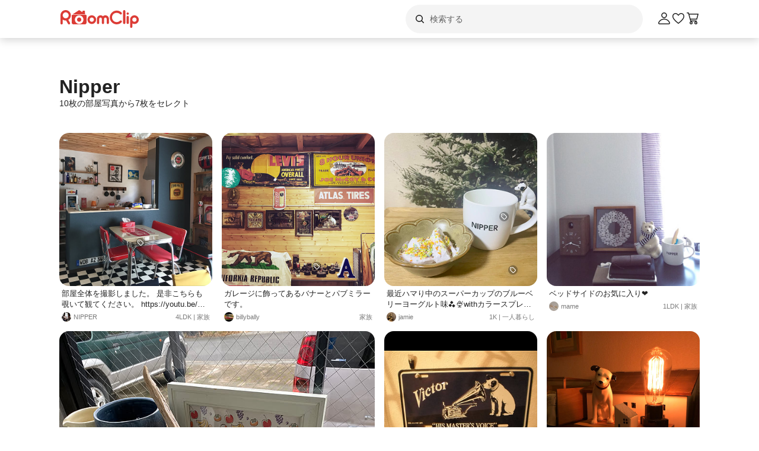

--- FILE ---
content_type: text/html; charset=utf-8
request_url: https://roomclip.jp/tag/1891
body_size: 36530
content:
<!DOCTYPE html><html lang="ja"><head><meta charSet="utf-8"/><meta name="viewport" content="width=device-width, initial-scale=1, minimum-scale=1, maximum-scale=1, user-scalable=no"/><link rel="preload" as="image" href="https://web-assets.roomclip.jp/rc_next_web/production/_next/public/images/applink/RCAppIcon.png"/><link rel="preload" as="image" href="https://cdn.roomclip.jp/user/64/64fecae2658499128e2aac0616e6f319417a39fa.jpg"/><link rel="preload" as="image" href="https://cdn.roomclip.jp/user/64/dff131e110025603dcf7b917150188deb082c622.jpg"/><link rel="preload" as="image" href="https://cdn.roomclip.jp/user/64/7569d83a1dfc0657473657bc46bee0e8d569e135.jpg"/><link rel="preload" as="image" href="https://cdn.roomclip.jp/user/64/18321b0210a51b65208520b921160a079f9ca971.jpg"/><link rel="preload" as="image" href="https://cdn.roomclip.jp/user/64/06f85994613fcadfeaa6148127c860da12a755d2.jpg"/><link rel="preload" as="image" href="https://cdn.roomclip.jp/user/64/e7132c1a6e72b8bf84a216e64b977580ee930eee.jpg"/><link rel="preload" as="image" href="https://cdn.roomclip.jp/user/64/af327b49c30b7d7d01aed50400f4f2196992fade.jpg"/><link rel="stylesheet" href="https://web-assets.roomclip.jp/rc_next_web/production/_next/static/css/eb0c52f5a2800fd7.css" data-precedence="next"/><link rel="stylesheet" href="https://web-assets.roomclip.jp/rc_next_web/production/_next/static/css/103dc3ec0ef9979e.css" data-precedence="next"/><link rel="stylesheet" href="https://web-assets.roomclip.jp/rc_next_web/production/_next/static/css/d4b967d88c87f64f.css" data-precedence="next"/><link rel="stylesheet" href="https://web-assets.roomclip.jp/rc_next_web/production/_next/static/css/574aeb4ca5dff16b.css" data-precedence="next"/><link rel="stylesheet" href="https://web-assets.roomclip.jp/rc_next_web/production/_next/static/css/ff50db3d79663186.css" data-precedence="next"/><link rel="stylesheet" href="https://web-assets.roomclip.jp/rc_next_web/production/_next/static/css/671bf7dfde4076a5.css" data-precedence="next"/><link rel="stylesheet" href="https://web-assets.roomclip.jp/rc_next_web/production/_next/static/css/c60a2d0e3b0575ed.css" data-precedence="next"/><link rel="stylesheet" href="https://web-assets.roomclip.jp/rc_next_web/production/_next/static/css/78d07dd74f87e139.css" data-precedence="next"/><link rel="stylesheet" href="https://web-assets.roomclip.jp/rc_next_web/production/_next/static/css/af8e6195f2b0d7b6.css" data-precedence="next"/><link rel="stylesheet" href="https://web-assets.roomclip.jp/rc_next_web/production/_next/static/css/8592f16dae0041db.css" data-precedence="next"/><link rel="stylesheet" href="https://web-assets.roomclip.jp/rc_next_web/production/_next/static/css/c93cb32831f956ba.css" data-precedence="next"/><link rel="stylesheet" href="https://web-assets.roomclip.jp/rc_next_web/production/_next/static/css/7de1078bbc886363.css" data-precedence="next"/><link rel="stylesheet" href="https://web-assets.roomclip.jp/rc_next_web/production/_next/static/css/6e1051fadd5938dc.css" data-precedence="next"/><link rel="stylesheet" href="https://web-assets.roomclip.jp/rc_next_web/production/_next/static/css/890610523e6cf16d.css" data-precedence="next"/><link rel="stylesheet" href="https://web-assets.roomclip.jp/rc_next_web/production/_next/static/css/59d34000b9d1af73.css" data-precedence="next"/><link rel="stylesheet" href="https://web-assets.roomclip.jp/rc_next_web/production/_next/static/css/1559133c3e8f4264.css" data-precedence="next"/><link rel="stylesheet" href="https://web-assets.roomclip.jp/rc_next_web/production/_next/static/css/f79e99109c974432.css" data-precedence="next"/><link rel="stylesheet" href="https://web-assets.roomclip.jp/rc_next_web/production/_next/static/css/f338851bedec7f12.css" data-precedence="next"/><link rel="stylesheet" href="https://web-assets.roomclip.jp/rc_next_web/production/_next/static/css/ccad112d05315e82.css" data-precedence="next"/><link rel="stylesheet" href="https://web-assets.roomclip.jp/rc_next_web/production/_next/static/css/53123177ac55e2ac.css" data-precedence="next"/><link rel="stylesheet" href="https://web-assets.roomclip.jp/rc_next_web/production/_next/static/css/ea53edfbef56a909.css" data-precedence="next"/><link rel="stylesheet" href="https://web-assets.roomclip.jp/rc_next_web/production/_next/static/css/58a1ebaa46501cbf.css" data-precedence="next"/><link rel="stylesheet" href="https://web-assets.roomclip.jp/rc_next_web/production/_next/static/css/c564a6852ef740cc.css" data-precedence="next"/><link rel="stylesheet" href="https://web-assets.roomclip.jp/rc_next_web/production/_next/static/css/1ed02ee6bea7bffb.css" data-precedence="next"/><link rel="stylesheet" href="https://web-assets.roomclip.jp/rc_next_web/production/_next/static/css/a71de5550d337a5c.css" data-precedence="next"/><link rel="stylesheet" href="https://web-assets.roomclip.jp/rc_next_web/production/_next/static/css/b69a5817bcf1f131.css" data-precedence="next"/><link rel="stylesheet" href="https://web-assets.roomclip.jp/rc_next_web/production/_next/static/css/d8f5467771adbfe3.css" data-precedence="next"/><link rel="stylesheet" href="https://web-assets.roomclip.jp/rc_next_web/production/_next/static/css/7dddf6ffe708e30a.css" data-precedence="next"/><link rel="stylesheet" href="https://web-assets.roomclip.jp/rc_next_web/production/_next/static/css/8cfe2473273be3e2.css" data-precedence="next"/><link rel="stylesheet" href="https://web-assets.roomclip.jp/rc_next_web/production/_next/static/css/752b77b1d3f1ff6b.css" data-precedence="next"/><link rel="stylesheet" href="https://web-assets.roomclip.jp/rc_next_web/production/_next/static/css/d80218b99ad48255.css" data-precedence="next"/><link rel="stylesheet" href="https://web-assets.roomclip.jp/rc_next_web/production/_next/static/css/4e25c537893c6601.css" data-precedence="next"/><link rel="stylesheet" href="https://web-assets.roomclip.jp/rc_next_web/production/_next/static/css/9dab9f07eeb5c467.css" data-precedence="next"/><link rel="stylesheet" href="https://web-assets.roomclip.jp/rc_next_web/production/_next/static/css/79aa6f32f0a0c4a3.css" data-precedence="next"/><link rel="stylesheet" href="https://web-assets.roomclip.jp/rc_next_web/production/_next/static/css/f33317f5111785e3.css" data-precedence="next"/><link rel="stylesheet" href="https://web-assets.roomclip.jp/rc_next_web/production/_next/static/css/52b57891898e7ad9.css" data-precedence="next"/><link rel="stylesheet" href="https://web-assets.roomclip.jp/rc_next_web/production/_next/static/css/b4fce936e9457373.css" data-precedence="next"/><link rel="stylesheet" href="https://web-assets.roomclip.jp/rc_next_web/production/_next/static/css/851636df1119d5be.css" data-precedence="next"/><link rel="stylesheet" href="https://web-assets.roomclip.jp/rc_next_web/production/_next/static/css/53abe1f6bf94e809.css" data-precedence="next"/><link rel="stylesheet" href="https://web-assets.roomclip.jp/rc_next_web/production/_next/static/css/4d1b9bd39d55a389.css" data-precedence="next"/><link rel="stylesheet" href="https://web-assets.roomclip.jp/rc_next_web/production/_next/static/css/57d784b1cb1fac04.css" data-precedence="next"/><link rel="stylesheet" href="https://web-assets.roomclip.jp/rc_next_web/production/_next/static/css/aafcec42492bb204.css" data-precedence="next"/><link rel="stylesheet" href="https://web-assets.roomclip.jp/rc_next_web/production/_next/static/css/acfc936ffb9d7338.css" data-precedence="next"/><link rel="stylesheet" href="https://web-assets.roomclip.jp/rc_next_web/production/_next/static/css/dcc0daf6631a8de2.css" data-precedence="next"/><link rel="stylesheet" href="https://web-assets.roomclip.jp/rc_next_web/production/_next/static/css/9cb2b8e885a9c644.css" data-precedence="next"/><link rel="stylesheet" href="https://web-assets.roomclip.jp/rc_next_web/production/_next/static/css/1ec2575a1597a634.css" data-precedence="next"/><link rel="stylesheet" href="https://web-assets.roomclip.jp/rc_next_web/production/_next/static/css/72171b75a6fe5d9b.css" data-precedence="next"/><link rel="stylesheet" href="https://web-assets.roomclip.jp/rc_next_web/production/_next/static/css/7f12694afd7c76f3.css" data-precedence="next"/><link rel="stylesheet" href="https://web-assets.roomclip.jp/rc_next_web/production/_next/static/css/9065aa8723248b67.css" data-precedence="next"/><link rel="stylesheet" href="https://web-assets.roomclip.jp/rc_next_web/production/_next/static/css/8b3422ea74473ba4.css" data-precedence="next"/><link rel="stylesheet" href="https://web-assets.roomclip.jp/rc_next_web/production/_next/static/css/da3a3526550c74f7.css" data-precedence="next"/><link rel="stylesheet" href="https://web-assets.roomclip.jp/rc_next_web/production/_next/static/css/2977897886c52a3f.css" data-precedence="next"/><link rel="stylesheet" href="https://web-assets.roomclip.jp/rc_next_web/production/_next/static/css/d2d25ed0193c6f2d.css" data-precedence="next"/><link rel="stylesheet" href="https://web-assets.roomclip.jp/rc_next_web/production/_next/static/css/2dbc3f45fc7d7ed8.css" data-precedence="next"/><link rel="stylesheet" href="https://web-assets.roomclip.jp/rc_next_web/production/_next/static/css/4fa0f09681b999fe.css" data-precedence="next"/><link rel="stylesheet" href="https://web-assets.roomclip.jp/rc_next_web/production/_next/static/css/a71529c72c4a8802.css" data-precedence="next"/><link rel="stylesheet" href="https://web-assets.roomclip.jp/rc_next_web/production/_next/static/css/5a230494831a48ca.css" data-precedence="next"/><link rel="stylesheet" href="https://web-assets.roomclip.jp/rc_next_web/production/_next/static/css/5217e43967552676.css" data-precedence="next"/><link rel="stylesheet" href="https://web-assets.roomclip.jp/rc_next_web/production/_next/static/css/bca4eedf33cb9236.css" data-precedence="next"/><link rel="stylesheet" href="https://web-assets.roomclip.jp/rc_next_web/production/_next/static/css/4ca24c6edf2c67b5.css" data-precedence="next"/><link rel="stylesheet" href="https://web-assets.roomclip.jp/rc_next_web/production/_next/static/css/d2ab3d8f07fe1972.css" data-precedence="next"/><link rel="stylesheet" href="https://web-assets.roomclip.jp/rc_next_web/production/_next/static/css/5c76e0b9f6453bcf.css" data-precedence="next"/><link rel="stylesheet" href="https://web-assets.roomclip.jp/rc_next_web/production/_next/static/css/0bd88b8157b4098b.css" data-precedence="next"/><link rel="stylesheet" href="https://web-assets.roomclip.jp/rc_next_web/production/_next/static/css/c09765264c028322.css" data-precedence="next"/><link rel="stylesheet" href="https://web-assets.roomclip.jp/rc_next_web/production/_next/static/css/09a2ffe3bcddb782.css" data-precedence="next"/><link rel="stylesheet" href="https://web-assets.roomclip.jp/rc_next_web/production/_next/static/css/8c7963b0c37f1bcb.css" data-precedence="next"/><link rel="stylesheet" href="https://web-assets.roomclip.jp/rc_next_web/production/_next/static/css/a69c153e1f1d1461.css" data-precedence="next"/><link rel="stylesheet" href="https://web-assets.roomclip.jp/rc_next_web/production/_next/static/css/d5620c7b7059fdc4.css" data-precedence="next"/><link rel="stylesheet" href="https://web-assets.roomclip.jp/rc_next_web/production/_next/static/css/7a02966a352c66bc.css" data-precedence="next"/><link rel="stylesheet" href="https://web-assets.roomclip.jp/rc_next_web/production/_next/static/css/d024d638d9f085dc.css" data-precedence="next"/><link rel="stylesheet" href="https://web-assets.roomclip.jp/rc_next_web/production/_next/static/css/e2ba583639688915.css" data-precedence="next"/><link rel="stylesheet" href="https://web-assets.roomclip.jp/rc_next_web/production/_next/static/css/87a0bf9149b80e1f.css" data-precedence="next"/><link rel="stylesheet" href="https://web-assets.roomclip.jp/rc_next_web/production/_next/static/css/9cfe24c2b7ef2a08.css" data-precedence="next"/><link rel="stylesheet" href="https://web-assets.roomclip.jp/rc_next_web/production/_next/static/css/1bab84c57dc3e611.css" data-precedence="next"/><link rel="stylesheet" href="https://web-assets.roomclip.jp/rc_next_web/production/_next/static/css/606567ab4b0ed366.css" data-precedence="next"/><link rel="preload" as="script" fetchPriority="low" href="https://web-assets.roomclip.jp/rc_next_web/production/_next/static/chunks/webpack-28bdded71103233a.js"/><script src="https://web-assets.roomclip.jp/rc_next_web/production/_next/static/chunks/4bd1b696-af27909e1ae90172.js" async=""></script><script src="https://web-assets.roomclip.jp/rc_next_web/production/_next/static/chunks/9500-cb3b7f83ea457a6b.js" async=""></script><script src="https://web-assets.roomclip.jp/rc_next_web/production/_next/static/chunks/main-app-8bd4a82fad699fc3.js" async=""></script><script src="https://web-assets.roomclip.jp/rc_next_web/production/_next/static/chunks/4899-ae550264009eb59a.js" async=""></script><script src="https://web-assets.roomclip.jp/rc_next_web/production/_next/static/chunks/8340-9b4ce6e8200ee79d.js" async=""></script><script src="https://web-assets.roomclip.jp/rc_next_web/production/_next/static/chunks/4082-b49ebc1ad1089ddf.js" async=""></script><script src="https://web-assets.roomclip.jp/rc_next_web/production/_next/static/chunks/9318-3525f7af178c3206.js" async=""></script><script src="https://web-assets.roomclip.jp/rc_next_web/production/_next/static/chunks/8143-621719344cb95e1f.js" async=""></script><script src="https://web-assets.roomclip.jp/rc_next_web/production/_next/static/chunks/9936-093a660c5de7be10.js" async=""></script><script src="https://web-assets.roomclip.jp/rc_next_web/production/_next/static/chunks/9182-dbca62634afcd2b1.js" async=""></script><script src="https://web-assets.roomclip.jp/rc_next_web/production/_next/static/chunks/app/global-error-ae9cdd265f8f29d9.js" async=""></script><script src="https://web-assets.roomclip.jp/rc_next_web/production/_next/static/chunks/a193c3dc-d11b7aeeca58d920.js" async=""></script><script src="https://web-assets.roomclip.jp/rc_next_web/production/_next/static/chunks/9904-069141bcfb19fb79.js" async=""></script><script src="https://web-assets.roomclip.jp/rc_next_web/production/_next/static/chunks/1749-c8325b200cd8681b.js" async=""></script><script src="https://web-assets.roomclip.jp/rc_next_web/production/_next/static/chunks/6271-f63cb57fda76e9b6.js" async=""></script><script src="https://web-assets.roomclip.jp/rc_next_web/production/_next/static/chunks/app/layout-55c0a8450439c7ec.js" async=""></script><script src="https://web-assets.roomclip.jp/rc_next_web/production/_next/static/chunks/8072-03e24fb9620cb5b1.js" async=""></script><script src="https://web-assets.roomclip.jp/rc_next_web/production/_next/static/chunks/1313-2f58dffd938f5241.js" async=""></script><script src="https://web-assets.roomclip.jp/rc_next_web/production/_next/static/chunks/7505-1b10eec5ebf78609.js" async=""></script><script src="https://web-assets.roomclip.jp/rc_next_web/production/_next/static/chunks/3266-b4aab84ccd3c58de.js" async=""></script><script src="https://web-assets.roomclip.jp/rc_next_web/production/_next/static/chunks/8633-e0405f7bf80052ce.js" async=""></script><script src="https://web-assets.roomclip.jp/rc_next_web/production/_next/static/chunks/4152-3187840b88e8f460.js" async=""></script><script src="https://web-assets.roomclip.jp/rc_next_web/production/_next/static/chunks/app/tag/%5Bid%5D/page-7a06b14a6963383e.js" async=""></script><script src="https://web-assets.roomclip.jp/rc_next_web/production/_next/static/chunks/app/error-9b6e8a238434bc2d.js" async=""></script><script src="https://web-assets.roomclip.jp/rc_next_web/production/_next/static/chunks/app/not-found-7ca6c0ef290f6380.js" async=""></script><link rel="preload" href="https://www.googletagmanager.com/gtag/js?id=G-0SWN1MPXTM" as="script"/><link rel="preload" href="https://www.googletagmanager.com/gtm.js?id=GTM-PKJTV3W" as="script"/><link rel="preload" href="https://www.google.com/recaptcha/api.js?render=6LeU_K4ZAAAAAC2or0aPsz8hbxF9VysB6Bm7iU5l&amp;hl=ja" as="script"/><link rel="preload" href="https://securepubads.g.doubleclick.net/tag/js/gpt.js" as="script" crossorigin=""/><meta name="next-size-adjust" content=""/><title>Nipperのインテリア実例 ｜ RoomClip（ルームクリップ）</title><meta name="description" content="「Nipper」が写っている部屋のインテリア写真は6枚あります。また、ニッパーと関連しています。"/><meta name="keywords" content="roomclip,部屋,インテリア"/><meta name="robots" content="noindex"/><meta name="fb:app_id" content="362011867144945"/><link rel="canonical" href="https://roomclip.jp/tag/1891"/><meta property="og:title" content="Nipperのインテリア実例 ｜ RoomClip（ルームクリップ）"/><meta property="og:description" content="「Nipper」が写っている部屋のインテリア写真は6枚あります。また、ニッパーと関連しています。"/><meta property="og:url" content="https://roomclip.jp/tag/1891"/><meta property="og:site_name" content="RoomClip（ルームクリップ）"/><meta property="og:locale" content="ja_JP"/><meta property="og:image" content="https://roomclip.jp/v2/ogp/roomclip-ogp.png"/><meta property="og:type" content="website"/><meta name="twitter:card" content="summary_large_image"/><meta name="twitter:site" content="@RoomClipJP"/><meta name="twitter:title" content="Nipperのインテリア実例 ｜ RoomClip（ルームクリップ）"/><meta name="twitter:description" content="「Nipper」が写っている部屋のインテリア写真は6枚あります。また、ニッパーと関連しています。"/><meta name="twitter:image" content="https://roomclip.jp/v2/ogp/roomclip-ogp.png"/><link rel="icon" href="/favicon.ico" type="image/x-icon" sizes="16x16"/><script>document.querySelectorAll('body link[rel="icon"], body link[rel="apple-touch-icon"]').forEach(el => document.head.appendChild(el))</script><meta name="sentry-trace" content="1eaa2e6dc7b6846ca5ef12f9f2b8d721-fa606c2048d4836a-0"/><meta name="baggage" content="sentry-environment=production,sentry-public_key=881aff03fd784bbc2b8bb7bb0825d810,sentry-trace_id=1eaa2e6dc7b6846ca5ef12f9f2b8d721,sentry-org_id=89629,sentry-sampled=false,sentry-sample_rand=0.5862161821090538,sentry-sample_rate=0.01"/><script src="https://web-assets.roomclip.jp/rc_next_web/production/_next/static/chunks/polyfills-42372ed130431b0a.js" noModule=""></script></head><body><div hidden=""><!--$--><!--/$--></div><style>#nprogress{pointer-events:none}#nprogress .bar{background:#dc3c36;position:fixed;z-index:1600;top: 0;left:0;width:100%;height:2px}#nprogress .peg{display:block;position:absolute;right:0;width:100px;height:100%;box-shadow:0 0 10px #dc3c36,0 0 5px #dc3c36;opacity:1;-webkit-transform:rotate(3deg) translate(0px,-4px);-ms-transform:rotate(3deg) translate(0px,-4px);transform:rotate(3deg) translate(0px,-4px)}#nprogress .spinner{display:block;position:fixed;z-index:1600;top: 15px;right:15px}#nprogress .spinner-icon{width:18px;height:18px;box-sizing:border-box;border:2px solid transparent;border-top-color:#dc3c36;border-left-color:#dc3c36;border-radius:50%;-webkit-animation:nprogress-spinner 400ms linear infinite;animation:nprogress-spinner 400ms linear infinite}.nprogress-custom-parent{overflow:hidden;position:relative}.nprogress-custom-parent #nprogress .bar,.nprogress-custom-parent #nprogress .spinner{position:absolute}@-webkit-keyframes nprogress-spinner{0%{-webkit-transform:rotate(0deg)}100%{-webkit-transform:rotate(360deg)}}@keyframes nprogress-spinner{0%{transform:rotate(0deg)}100%{transform:rotate(360deg)}}</style><header class="l3git70"><div class="_1abdy6o1"><div><div class="_1035dgu0"><div class="_1035dgu2"><a href="/" class="_1035dgu1"><span class="_1hhcfdu0 _16c7rcu0 _16c7rcu1" style="width:136px;height:32px"><svg xmlns="http://www.w3.org/2000/svg" xml:space="preserve" viewBox="0 0 136 32"><path d="M43.3 8.3V4.1c0-.5-.4-1-1-1h-2.2c-.5 0-1 .4-1 1v1.5l-4.7-3.1c-.6-.4-1.3-.4-1.8 0L22.3 9.3h22.3zm1.4 1.8H22.3c-.8 0-1.4.6-1.4 1.4v11.4c0 1.8 1.4 3.2 3.2 3.2h18.7c1.8 0 3.2-1.4 3.2-3.2V11.5c.1-.8-.6-1.4-1.3-1.4M33.5 25.3c-4 0-7.2-3.2-7.2-7.2s3.2-7.2 7.2-7.2 7.2 3.2 7.2 7.2-3.2 7.2-7.2 7.2m-14-14.5C19.5 6 15.6 2 10.7 2 5.9 2 2 5.9 2 10.8v13.5c0 1 .8 1.9 1.9 1.9 1 0 1.9-.8 1.9-1.9V18c1.4 1 3.2 1.6 5 1.6h.7l3.3 5.7c.3.6 1 .9 1.6.9q.45 0 .9-.3c.9-.5 1.2-1.7.7-2.6l-2.8-4.9c2.6-1.5 4.3-4.4 4.3-7.6m-8.7 5c-2.8 0-5-2.3-5-5s2.3-5 5-5 5 2.3 5 5-2.3 5-5 5m22.7-1.3c-2 0-3.6 1.6-3.6 3.6s1.6 3.6 3.6 3.6 3.6-1.6 3.6-3.6-1.6-3.6-3.6-3.6m93.2-3.7c-4 0-7.3 3.3-7.3 7.3v12c0 1 .8 1.9 1.9 1.9 1 0 1.9-.8 1.9-1.9v-5.6q1.65.9 3.6.9c4 0 7.3-3.3 7.3-7.3-.1-4-3.4-7.3-7.4-7.3m0 10.9c-2 0-3.6-1.6-3.6-3.6s1.6-3.6 3.6-3.6 3.6 1.6 3.6 3.6-1.6 3.6-3.6 3.6m-11.3-9.9c-1 0-1.9.8-1.9 1.9v9.8c0 1 .8 1.9 1.9 1.9 1 0 1.9-.8 1.9-1.9v-9.8c0-1-.9-1.9-1.9-1.9M109.5 2c-1 0-1.9.8-1.9 1.9v19.7c0 1 .8 1.9 1.9 1.9 1 0 1.9-.8 1.9-1.9V3.9c0-1.1-.8-1.9-1.9-1.9m5.9 4c-1 0-1.9.8-1.9 1.9s.8 1.9 1.9 1.9 1.9-.8 1.9-1.9-.9-1.9-1.9-1.9m-18.6.6c2.1 0 4.1.8 5.6 2.3.7.7 1.9.7 2.7 0 .7-.7.7-1.9 0-2.7-4.5-4.5-11.9-4.5-16.5 0-2.2 2.2-3.4 5.1-3.4 8.2s1.2 6 3.4 8.2c2.3 2.3 5.3 3.4 8.2 3.4s6-1.1 8.2-3.4c.7-.7.7-1.9 0-2.7-.7-.7-1.9-.7-2.7 0-3.1 3.1-8.1 3.1-11.1 0-1.5-1.5-2.3-3.5-2.3-5.6s.8-4.1 2.3-5.6c1.5-1.3 3.5-2.1 5.6-2.1m-42 4.2c-4 0-7.3 3.3-7.3 7.3s3.3 7.3 7.3 7.3 7.3-3.3 7.3-7.3-3.3-7.3-7.3-7.3m0 10.9c-2 0-3.6-1.6-3.6-3.6s1.6-3.6 3.6-3.6 3.6 1.6 3.6 3.6c-.1 2-1.7 3.6-3.6 3.6m22.9-10.9c-1.6 0-3 .6-4.1 1.6-1.1-1-2.5-1.6-4.1-1.6-3.3 0-6 2.7-6 6v6.8c0 1 .8 1.9 1.9 1.9 1 0 1.9-.8 1.9-1.9v-6.8c0-1.2 1-2.2 2.2-2.2s2.2 1 2.2 2.2v6.8c0 1 .8 1.9 1.9 1.9 1 0 1.9-.8 1.9-1.9v-6.8c0-1.2 1-2.2 2.2-2.2s2.2 1 2.2 2.2v6.8c0 1 .8 1.9 1.9 1.9 1 0 1.9-.8 1.9-1.9v-6.8c0-3.3-2.7-6-6-6" class="Logo_RClogo_base00_svg__st1"></path></svg></span></a><div class="_1hkx6rh0"><div class="_1hkx6rh2"><div><div class="_11t4cop0 _11t4cop1"><span class="_11t4copa _11t4cop8 _16c7rcu0 _16c7rcu1" style="width:24px;height:24px"><svg xmlns="http://www.w3.org/2000/svg" viewBox="0 0 24 24"><path d="m18.78 17.72-3.04-3.04A5.98 5.98 0 0 0 17 11c0-3.31-2.69-6-6-6s-6 2.69-6 6 2.69 6 6 6c1.39 0 2.66-.47 3.68-1.26l3.04 3.04c.15.15.34.22.53.22s.38-.07.53-.22c.29-.29.29-.77 0-1.06M6.5 11c0-2.48 2.02-4.5 4.5-4.5s4.5 2.02 4.5 4.5-2.02 4.5-4.5 4.5-4.5-2.02-4.5-4.5"></path></svg></span><input placeholder="検索する" class="_11t4cop5 _11t4cop4 _11t4copi _11t4cop7 _11t4cop6 _11t4cop2" type="text" value=""/></div></div></div></div></div><div class="_1035dgu3"><a href="/account/login" class="c78hwx7"><span class="dtko951 _16c7rcu0 " style="width:24px;height:24px"><svg xmlns="http://www.w3.org/2000/svg" viewBox="0 0 24 24" class=""><path fill="#222" d="M21.93 19.44c-1.08-3.98-5.35-6.97-9.93-6.97s-8.85 3-9.93 6.97c-.16.6-.04 1.23.35 1.74.4.52 1.01.82 1.66.82h15.84c.66 0 1.27-.3 1.66-.82.38-.5.51-1.13.35-1.74m-1.54.83c-.11.15-.28.23-.47.23H4.08c-.19 0-.36-.08-.47-.23a.46.46 0 0 1-.09-.43C4.29 17 7.53 13.97 12 13.97s7.71 3.02 8.48 5.87c.05.2-.03.36-.09.43M12 11.5c2.62 0 4.75-2.13 4.75-4.75S14.62 2 12 2 7.25 4.13 7.25 6.75 9.38 11.5 12 11.5m0-8c1.79 0 3.25 1.46 3.25 3.25S13.79 10 12 10 8.75 8.54 8.75 6.75 10.21 3.5 12 3.5"></path></svg></span></a><a href="/shopping/wishlists" class="_1035dgu4"><span class="dtko951 _16c7rcu0 " style="width:24px;height:24px"><svg xmlns="http://www.w3.org/2000/svg" viewBox="0 0 24 24" class=""><path fill="#222" d="M12 21c-.15 0-.3-.05-.44-.14-.38-.27-9.43-6.78-9.55-11.82 0-.07-.23-2.81 1.52-4.47 1.73-1.64 4.11-2.03 6.07-.98.04.02.6.37.74.48.5.37 1.13.88 1.66 1.49.53-.6 1.17-1.12 1.68-1.5.12-.09.68-.44.68-.44 2-1.07 4.38-.69 6.11.96C22.22 6.24 22 8.99 21.99 9.1c-.12 4.99-9.17 11.5-9.55 11.77-.13.09-.28.14-.44.14ZM7.28 4.49c-.94 0-1.91.4-2.71 1.16-1.21 1.15-1.06 3.28-1.06 3.3.09 3.42 5.8 8.36 8.49 10.37 2.7-2.01 8.41-6.95 8.49-10.32 0-.07.17-2.19-1.05-3.35-1.27-1.21-2.92-1.49-4.32-.75 0 0-.41.25-.53.34-.91.67-1.6 1.35-1.94 1.94-.27.46-1.03.46-1.29 0-.34-.59-1.02-1.27-1.92-1.92-.14-.1-.58-.37-.58-.37-.5-.27-1.03-.4-1.57-.4Z"></path></svg></span></a><a href="/shopping/carts" class="_1035dgu4"><span class="dtko951 dtko950 _16c7rcu0 " style="width:24px;height:24px"><svg xmlns="http://www.w3.org/2000/svg" viewBox="0 0 24 24" class=""><path fill="#222" d="m19.77 13.44 2.21-8.5c.06-.22 0-.46-.13-.65S21.49 4 21.26 4H6.15l-.41-1.46A.75.75 0 0 0 5.02 2H2.76c-.41 0-.75.34-.75.75s.34.75.75.75h1.7l3.68 12.96c.09.32.39.54.72.54h.65a2.5 2.5 0 0 0 0 5 2.5 2.5 0 0 0 0-5h8a2.5 2.5 0 0 0 0 5 2.5 2.5 0 0 0 0-5h.75c.41 0 .75-.34.75-.75s-.34-.75-.75-.75H9.43L9 14h10.05c.34 0 .64-.23.73-.56ZM18.5 19.5c0 .55-.45 1-1 1s-1-.45-1-1 .45-1 1-1 1 .45 1 1m-8 0c0 .55-.45 1-1 1s-1-.45-1-1 .45-1 1-1 1 .45 1 1m-1.94-7-1.99-7h13.71l-1.82 7z"></path></svg></span></a></div></div></div></div><div class="_1abdy6o0"><div class="l3n7j70"><div class="l3n7j71"><img class="l3n7j73" src="https://web-assets.roomclip.jp/rc_next_web/production/_next/public/images/applink/RCAppIcon.png" alt="RoomClipアプリのアイコン"/><div class="l3n7j75 l3n7j74"><span class="_1cwoxud1 l3n7j76" style="--_1cwoxud0:1">600万の実例から商品や部屋を探せる</span><span class="_1cwoxud1 l3n7j77" style="--_1cwoxud0:1">Google Play (無料)</span></div><a class="l3n7j78" href="/redirect/applink?&amp;place=HEADER" data-place="HEADER"><span class="l3n7j79">アプリで開く</span></a></div></div><div class="_7ogvea0"><div class="_7ogvea2"><div class="_7ogvea3"><span class="dtko951 _16c7rcu0 " style="width:24px;height:24px"><svg xmlns="http://www.w3.org/2000/svg" viewBox="0 0 24 24"><path fill="#222" d="M3 6h18c.55 0 1-.45 1-1s-.45-1-1-1H3c-.55 0-1 .45-1 1s.45 1 1 1m18 5H3c-.55 0-1 .45-1 1s.45 1 1 1h18c.55 0 1-.45 1-1s-.45-1-1-1m0 7H3c-.55 0-1 .45-1 1s.45 1 1 1h18c.55 0 1-.45 1-1s-.45-1-1-1"></path></svg></span></div></div><a href="/"><div class="_7ogvea1"><span class="_1hhcfdu0 _16c7rcu0 _16c7rcu1" style="width:102px;height:24px"><svg xmlns="http://www.w3.org/2000/svg" xml:space="preserve" viewBox="0 0 136 32"><path d="M43.3 8.3V4.1c0-.5-.4-1-1-1h-2.2c-.5 0-1 .4-1 1v1.5l-4.7-3.1c-.6-.4-1.3-.4-1.8 0L22.3 9.3h22.3zm1.4 1.8H22.3c-.8 0-1.4.6-1.4 1.4v11.4c0 1.8 1.4 3.2 3.2 3.2h18.7c1.8 0 3.2-1.4 3.2-3.2V11.5c.1-.8-.6-1.4-1.3-1.4M33.5 25.3c-4 0-7.2-3.2-7.2-7.2s3.2-7.2 7.2-7.2 7.2 3.2 7.2 7.2-3.2 7.2-7.2 7.2m-14-14.5C19.5 6 15.6 2 10.7 2 5.9 2 2 5.9 2 10.8v13.5c0 1 .8 1.9 1.9 1.9 1 0 1.9-.8 1.9-1.9V18c1.4 1 3.2 1.6 5 1.6h.7l3.3 5.7c.3.6 1 .9 1.6.9q.45 0 .9-.3c.9-.5 1.2-1.7.7-2.6l-2.8-4.9c2.6-1.5 4.3-4.4 4.3-7.6m-8.7 5c-2.8 0-5-2.3-5-5s2.3-5 5-5 5 2.3 5 5-2.3 5-5 5m22.7-1.3c-2 0-3.6 1.6-3.6 3.6s1.6 3.6 3.6 3.6 3.6-1.6 3.6-3.6-1.6-3.6-3.6-3.6m93.2-3.7c-4 0-7.3 3.3-7.3 7.3v12c0 1 .8 1.9 1.9 1.9 1 0 1.9-.8 1.9-1.9v-5.6q1.65.9 3.6.9c4 0 7.3-3.3 7.3-7.3-.1-4-3.4-7.3-7.4-7.3m0 10.9c-2 0-3.6-1.6-3.6-3.6s1.6-3.6 3.6-3.6 3.6 1.6 3.6 3.6-1.6 3.6-3.6 3.6m-11.3-9.9c-1 0-1.9.8-1.9 1.9v9.8c0 1 .8 1.9 1.9 1.9 1 0 1.9-.8 1.9-1.9v-9.8c0-1-.9-1.9-1.9-1.9M109.5 2c-1 0-1.9.8-1.9 1.9v19.7c0 1 .8 1.9 1.9 1.9 1 0 1.9-.8 1.9-1.9V3.9c0-1.1-.8-1.9-1.9-1.9m5.9 4c-1 0-1.9.8-1.9 1.9s.8 1.9 1.9 1.9 1.9-.8 1.9-1.9-.9-1.9-1.9-1.9m-18.6.6c2.1 0 4.1.8 5.6 2.3.7.7 1.9.7 2.7 0 .7-.7.7-1.9 0-2.7-4.5-4.5-11.9-4.5-16.5 0-2.2 2.2-3.4 5.1-3.4 8.2s1.2 6 3.4 8.2c2.3 2.3 5.3 3.4 8.2 3.4s6-1.1 8.2-3.4c.7-.7.7-1.9 0-2.7-.7-.7-1.9-.7-2.7 0-3.1 3.1-8.1 3.1-11.1 0-1.5-1.5-2.3-3.5-2.3-5.6s.8-4.1 2.3-5.6c1.5-1.3 3.5-2.1 5.6-2.1m-42 4.2c-4 0-7.3 3.3-7.3 7.3s3.3 7.3 7.3 7.3 7.3-3.3 7.3-7.3-3.3-7.3-7.3-7.3m0 10.9c-2 0-3.6-1.6-3.6-3.6s1.6-3.6 3.6-3.6 3.6 1.6 3.6 3.6c-.1 2-1.7 3.6-3.6 3.6m22.9-10.9c-1.6 0-3 .6-4.1 1.6-1.1-1-2.5-1.6-4.1-1.6-3.3 0-6 2.7-6 6v6.8c0 1 .8 1.9 1.9 1.9 1 0 1.9-.8 1.9-1.9v-6.8c0-1.2 1-2.2 2.2-2.2s2.2 1 2.2 2.2v6.8c0 1 .8 1.9 1.9 1.9 1 0 1.9-.8 1.9-1.9v-6.8c0-1.2 1-2.2 2.2-2.2s2.2 1 2.2 2.2v6.8c0 1 .8 1.9 1.9 1.9 1 0 1.9-.8 1.9-1.9v-6.8c0-3.3-2.7-6-6-6" class="Logo_RClogo_base00_svg__st1"></path></svg></span></div></a><div class="_7ogvea4"><div><span class="dtko951 _16c7rcu0 " style="width:24px;height:24px"><svg xmlns="http://www.w3.org/2000/svg" viewBox="0 0 24 24" class=""><g data-name="\u30EC\u30A4\u30E4\u30FC 2"><path d="M21.78 20.72 17 16a8.51 8.51 0 1 0-1 1l4.77 4.76a.75.75 0 0 0 1.06 0 .75.75 0 0 0-.05-1.04M10.5 17.5a7 7 0 1 1 7-7 7 7 0 0 1-7 7" data-name="\u30EC\u30A4\u30E4\u30FC 1"></path></g></svg></span></div><a href="/shopping/carts"><span class="dtko951 dtko950 _16c7rcu0 " style="width:24px;height:24px"><svg xmlns="http://www.w3.org/2000/svg" viewBox="0 0 24 24" class=""><path fill="#222" d="m19.77 13.44 2.21-8.5c.06-.22 0-.46-.13-.65S21.49 4 21.26 4H6.15l-.41-1.46A.75.75 0 0 0 5.02 2H2.76c-.41 0-.75.34-.75.75s.34.75.75.75h1.7l3.68 12.96c.09.32.39.54.72.54h.65a2.5 2.5 0 0 0 0 5 2.5 2.5 0 0 0 0-5h8a2.5 2.5 0 0 0 0 5 2.5 2.5 0 0 0 0-5h.75c.41 0 .75-.34.75-.75s-.34-.75-.75-.75H9.43L9 14h10.05c.34 0 .64-.23.73-.56ZM18.5 19.5c0 .55-.45 1-1 1s-1-.45-1-1 .45-1 1-1 1 .45 1 1m-8 0c0 .55-.45 1-1 1s-1-.45-1-1 .45-1 1-1 1 .45 1 1m-1.94-7-1.99-7h13.71l-1.82 7z"></path></svg></span></a></div></div></div></header><div class="_1b30g5e0"><script type="application/ld+json">[{"@context":"https://schema.org","@type":"BreadcrumbList","itemListElement":[{"@type":"ListItem","position":1,"name":"RoomClip","item":"https://roomclip.jp/"},{"@type":"ListItem","position":2,"name":"タグ一覧","item":"https://roomclip.jp/tag"},{"@type":"ListItem","position":3,"name":"Nipperの実例","item":"https://roomclip.jp/tag/1891"}]}]</script><div><div class="_1abdy6o1"><div><div class="u72far0"><div class="u72far1"><div><div></div></div><div class="_13mq9dx1 u72far2"><h1 class="_13mq9dx3 _13mq9dx2">Nipper</h1><span class="_13mq9dx5 _13mq9dx4">10枚の部屋写真から7枚をセレクト</span></div><div class="u72far3"><a href="/photo/Rdjt" class="_25kzgk1 gtm_tag_collection_photo"><div class="_25kzgk3 _25kzgk2"><div class="_25kzgk4"><img src="https://cdn.roomclip.jp/photo/640/5f8bc7515279ec7afd5a12591032840922c82ac9.jpg" srcSet="https://cdn.roomclip.jp/photo/640/5f8bc7515279ec7afd5a12591032840922c82ac9.jpg" alt="NIPPERさんの実例写真" loading="lazy" class="_25kzgk5"/><div class="rkn8r56 rkn8r50" style="top:71.71875%;left:52.96875%"><div class="rkn8r57"><div class="rkn8r5e rkn8r5b"></div><span class="rkn8r5f _16c7rcu0 _16c7rcu1" style="width:16px;height:16px"><svg xmlns="http://www.w3.org/2000/svg" viewBox="0 0 16 16"><g fill="currentColor"><path d="M8.5 13c-.4 0-.81-.15-1.12-.46L3.46 8.62C3.17 8.33 3 7.92 3 7.5V4.58C3 3.71 3.71 3 4.58 3H7.5c.42 0 .82.16 1.12.46l3.92 3.92c.62.62.62 1.62 0 2.23l-2.92 2.92c-.31.31-.71.46-1.12.46ZM4.58 4a.58.58 0 0 0-.58.58V7.5c0 .15.06.3.17.41l3.92 3.92c.23.23.59.23.82 0l2.92-2.92c.23-.23.23-.59 0-.82L7.91 4.17A.58.58 0 0 0 7.5 4z"></path><circle cx="6" cy="6" r="0.75"></circle></g></svg></span></div></div></div></div><div class="_25kzgk9 _25kzgk8"><div class="_25kzgkb _25kzgka"><div class="_1abdy6o1"><span class="_1cwoxud1" style="--_1cwoxud0:2">部屋全体を撮影しました。
是非こちらも覗いて観てください。
https://youtu.be/Sj76_CM9wlI</span></div><div class="_1abdy6o0"><span class="_1cwoxud1" style="--_1cwoxud0:2">部屋全体を撮影しました。
是非こちらも覗いて観てください。
https://youtu.be/Sj76_CM9wlI</span></div></div><div class="_1dq0zzo2 _1dq0zzo0"><div class="qnawz12"><div class="qnawz14" style="--qnawz10:16px;--qnawz11:16px"><img src="https://cdn.roomclip.jp/user/64/64fecae2658499128e2aac0616e6f319417a39fa.jpg" alt="NIPPER" width="16" height="16" class="qnawz17"/></div></div><div class="_1dq0zzo4"><div class="_1dq0zzo6 _1dq0zzo0 _1dq0zzo5"><span class="_1cwoxud1 _1dq0zzob _1dq0zzoa _1dq0zzoc _1dq0zzo8" style="--_1cwoxud0:1">NIPPER</span><div class="_1dq0zzoj _1dq0zzoi _1dq0zzok _1dq0zzo8"><span>4LDK<span> | </span></span><span>家族</span></div></div></div></div></div></a><a href="/photo/b6U1" class="_25kzgk1 gtm_tag_collection_photo"><div class="_25kzgk3 _25kzgk2"><div class="_25kzgk4"><img src="https://cdn.roomclip.jp/photo/640/b2ba55c52d5d3fd5688a1463d5839911ad2af548.jpg" srcSet="https://cdn.roomclip.jp/photo/640/b2ba55c52d5d3fd5688a1463d5839911ad2af548.jpg" alt="billyballyさんの実例写真" loading="lazy" class="_25kzgk5"/><div class="rkn8r56 rkn8r50" style="top:87.34375%;left:61.875%"><div class="rkn8r57"><div class="rkn8r5e rkn8r5b"></div><span class="rkn8r5f _16c7rcu0 _16c7rcu1" style="width:16px;height:16px"><svg xmlns="http://www.w3.org/2000/svg" viewBox="0 0 16 16"><g fill="currentColor"><path d="M8.5 13c-.4 0-.81-.15-1.12-.46L3.46 8.62C3.17 8.33 3 7.92 3 7.5V4.58C3 3.71 3.71 3 4.58 3H7.5c.42 0 .82.16 1.12.46l3.92 3.92c.62.62.62 1.62 0 2.23l-2.92 2.92c-.31.31-.71.46-1.12.46ZM4.58 4a.58.58 0 0 0-.58.58V7.5c0 .15.06.3.17.41l3.92 3.92c.23.23.59.23.82 0l2.92-2.92c.23-.23.23-.59 0-.82L7.91 4.17A.58.58 0 0 0 7.5 4z"></path><circle cx="6" cy="6" r="0.75"></circle></g></svg></span></div></div></div></div><div class="_25kzgk9 _25kzgk8"><div class="_25kzgkb _25kzgka"><div class="_1abdy6o1"><span class="_1cwoxud1" style="--_1cwoxud0:2">ガレージに飾ってあるバナーとパブミラーです。</span></div><div class="_1abdy6o0"><span class="_1cwoxud1" style="--_1cwoxud0:2">ガレージに飾ってあるバナーとパブミラーです。</span></div></div><div class="_1dq0zzo2 _1dq0zzo0"><div class="qnawz12"><div class="qnawz14" style="--qnawz10:16px;--qnawz11:16px"><img src="https://cdn.roomclip.jp/user/64/dff131e110025603dcf7b917150188deb082c622.jpg" alt="billybally" width="16" height="16" class="qnawz17"/></div></div><div class="_1dq0zzo4"><div class="_1dq0zzo6 _1dq0zzo0 _1dq0zzo5"><span class="_1cwoxud1 _1dq0zzob _1dq0zzoa _1dq0zzoc _1dq0zzo8" style="--_1cwoxud0:1">billybally</span><div class="_1dq0zzoj _1dq0zzoi _1dq0zzok _1dq0zzo8"><span>家族</span></div></div></div></div></div></a><a href="/photo/0XLj" class="_25kzgk1 gtm_tag_collection_photo"><div class="_25kzgk3 _25kzgk2"><div class="_25kzgk4"><img src="https://cdn.roomclip.jp/photo/640/f5f686f8268acecf9a8c38b7293f9046a9792c1c.jpg" srcSet="https://cdn.roomclip.jp/photo/640/f5f686f8268acecf9a8c38b7293f9046a9792c1c.jpg" alt="jamieさんの実例写真" loading="lazy" class="_25kzgk5"/><div class="rkn8r56 rkn8r50" style="top:89.7105794%;left:83.9563843%"><div class="rkn8r57"><div class="rkn8r5e rkn8r5b"></div><span class="rkn8r5f _16c7rcu0 _16c7rcu1" style="width:16px;height:16px"><svg xmlns="http://www.w3.org/2000/svg" viewBox="0 0 16 16"><g fill="currentColor"><path d="M8.5 13c-.4 0-.81-.15-1.12-.46L3.46 8.62C3.17 8.33 3 7.92 3 7.5V4.58C3 3.71 3.71 3 4.58 3H7.5c.42 0 .82.16 1.12.46l3.92 3.92c.62.62.62 1.62 0 2.23l-2.92 2.92c-.31.31-.71.46-1.12.46ZM4.58 4a.58.58 0 0 0-.58.58V7.5c0 .15.06.3.17.41l3.92 3.92c.23.23.59.23.82 0l2.92-2.92c.23-.23.23-.59 0-.82L7.91 4.17A.58.58 0 0 0 7.5 4z"></path><circle cx="6" cy="6" r="0.75"></circle></g></svg></span></div></div><div class="rkn8r56 rkn8r50" style="top:54.7908773%;left:78.2710246%"><div class="rkn8r57"><div class="rkn8r5e rkn8r5b"></div><span class="rkn8r5f _16c7rcu0 _16c7rcu1" style="width:16px;height:16px"><svg xmlns="http://www.w3.org/2000/svg" viewBox="0 0 16 16"><g fill="currentColor"><path d="M8.5 13c-.4 0-.81-.15-1.12-.46L3.46 8.62C3.17 8.33 3 7.92 3 7.5V4.58C3 3.71 3.71 3 4.58 3H7.5c.42 0 .82.16 1.12.46l3.92 3.92c.62.62.62 1.62 0 2.23l-2.92 2.92c-.31.31-.71.46-1.12.46ZM4.58 4a.58.58 0 0 0-.58.58V7.5c0 .15.06.3.17.41l3.92 3.92c.23.23.59.23.82 0l2.92-2.92c.23-.23.23-.59 0-.82L7.91 4.17A.58.58 0 0 0 7.5 4z"></path><circle cx="6" cy="6" r="0.75"></circle></g></svg></span></div></div></div></div><div class="_25kzgk9 _25kzgk8"><div class="_25kzgkb _25kzgka"><div class="_1abdy6o1"><span class="_1cwoxud1" style="--_1cwoxud0:2">最近ハマり中のスーパーカップのブルーベリーヨーグルト味🫐🍨withカラースプレー🥳お気に入りのお皿とマグカップと共に💓</span></div><div class="_1abdy6o0"><span class="_1cwoxud1" style="--_1cwoxud0:2">最近ハマり中のスーパーカップのブルーベリーヨーグルト味🫐🍨withカラースプレー🥳お気に入りのお皿とマグカップと共に💓</span></div></div><div class="_1dq0zzo2 _1dq0zzo0"><div class="qnawz12"><div class="qnawz14" style="--qnawz10:16px;--qnawz11:16px"><img src="https://cdn.roomclip.jp/user/64/7569d83a1dfc0657473657bc46bee0e8d569e135.jpg" alt="jamie" width="16" height="16" class="qnawz17"/></div></div><div class="_1dq0zzo4"><div class="_1dq0zzo6 _1dq0zzo0 _1dq0zzo5"><span class="_1cwoxud1 _1dq0zzob _1dq0zzoa _1dq0zzoc _1dq0zzo8" style="--_1cwoxud0:1">jamie</span><div class="_1dq0zzoj _1dq0zzoi _1dq0zzok _1dq0zzo8"><span>1K<span> | </span></span><span>一人暮らし</span></div></div></div></div></div></a><a href="/photo/6bRW" class="_25kzgk1 gtm_tag_collection_photo"><div class="_25kzgk3 _25kzgk2"><div class="_25kzgk4"><img src="https://cdn.roomclip.jp/photo/640/5f7e2668ab944f525981e7bfccb00ced7671b306.jpg" srcSet="https://cdn.roomclip.jp/photo/640/5f7e2668ab944f525981e7bfccb00ced7671b306.jpg" alt="mameさんの実例写真" loading="lazy" class="_25kzgk5"/></div></div><div class="_25kzgk9 _25kzgk8"><div class="_25kzgkb _25kzgka"><div class="_1abdy6o1"><span class="_1cwoxud1" style="--_1cwoxud0:2">ベッドサイドのお気に入り❤︎</span></div><div class="_1abdy6o0"><span class="_1cwoxud1" style="--_1cwoxud0:2">ベッドサイドのお気に入り❤︎</span></div></div><div class="_1dq0zzo2 _1dq0zzo0"><div class="qnawz12"><div class="qnawz14" style="--qnawz10:16px;--qnawz11:16px"><img src="https://cdn.roomclip.jp/user/64/18321b0210a51b65208520b921160a079f9ca971.jpg" alt="mame" width="16" height="16" class="qnawz17"/></div></div><div class="_1dq0zzo4"><div class="_1dq0zzo6 _1dq0zzo0 _1dq0zzo5"><span class="_1cwoxud1 _1dq0zzob _1dq0zzoa _1dq0zzoc _1dq0zzo8" style="--_1cwoxud0:1">mame</span><div class="_1dq0zzoj _1dq0zzoi _1dq0zzok _1dq0zzo8"><span>1LDK<span> | </span></span><span>家族</span></div></div></div></div></div></a><a href="/photo/zzXJ" class="_25kzgk1 u72far4 gtm_tag_collection_photo"><div class="_25kzgk3 _25kzgk2"><div class="_25kzgk4"><img src="https://cdn.roomclip.jp/photo/640/e4185fce504a54626523adcea120361f528b3aec.jpg" srcSet="https://cdn.roomclip.jp/photo/640/e4185fce504a54626523adcea120361f528b3aec.jpg 1x, https://cdn.roomclip.jp/photo/1536/e4185fce504a54626523adcea120361f528b3aec.jpg 2x" alt="stk400さんの実例写真" loading="lazy" class="_25kzgk5"/></div></div><div class="_25kzgk9 _25kzgk8 _25kzgk7"><div class="_1dq0zzo2 _1dq0zzo0"><div class="qnawz12"><div class="qnawz14" style="--qnawz10:24px;--qnawz11:24px"><img src="https://cdn.roomclip.jp/user/64/06f85994613fcadfeaa6148127c860da12a755d2.jpg" alt="stk400" width="24" height="24" class="qnawz17"/></div></div><div class="_1dq0zzo4"><div class="_1dq0zzo6 _1dq0zzo0 _1dq0zzo5"><span class="_1cwoxud1 _1dq0zzob _1dq0zzoa _1dq0zzoc" style="--_1cwoxud0:1">stk400</span><div class="_1dq0zzoj _1dq0zzoi _1dq0zzok _1dq0zzo8"><span>1LDK<span> | </span></span><span>カップル</span></div></div></div></div></div></a><a href="/photo/Zrj" class="_25kzgk1 gtm_tag_collection_photo"><div class="_25kzgk3 _25kzgk2"><div class="_25kzgk4"><img src="https://cdn.roomclip.jp/photo/640/be4f6328022e3218e88fb6d72fe58239a8fb2236.jpg" srcSet="https://cdn.roomclip.jp/photo/640/be4f6328022e3218e88fb6d72fe58239a8fb2236.jpg" alt="Toruさんの実例写真" loading="lazy" class="_25kzgk5"/></div></div><div class="_25kzgk9 _25kzgk8"><div class="_25kzgkb _25kzgka"><div class="_1abdy6o1"><span class="_1cwoxud1" style="--_1cwoxud0:2">HMV</span></div><div class="_1abdy6o0"><span class="_1cwoxud1" style="--_1cwoxud0:2">HMV</span></div></div><div class="_1dq0zzo2 _1dq0zzo0"><div class="qnawz12"><div class="qnawz14" style="--qnawz10:16px;--qnawz11:16px"><img src="https://cdn.roomclip.jp/user/64/e7132c1a6e72b8bf84a216e64b977580ee930eee.jpg" alt="Toru" width="16" height="16" class="qnawz17"/></div></div><div class="_1dq0zzo4"><div class="_1dq0zzo6 _1dq0zzo0 _1dq0zzo5"><span class="_1cwoxud1 _1dq0zzob _1dq0zzoa _1dq0zzoc _1dq0zzo8" style="--_1cwoxud0:1">Toru</span><div class="_1dq0zzoj _1dq0zzoi _1dq0zzok _1dq0zzo8"><span>2DK<span> | </span></span><span>一人暮らし</span></div></div></div></div></div></a><a href="/photo/zE9m" class="_25kzgk1 gtm_tag_collection_photo"><div class="_25kzgk3 _25kzgk2"><div class="_25kzgk4"><img src="https://cdn.roomclip.jp/photo/640/c3f4e98f7df4dbd5a2c5f4fb7a673347baffa2f8.jpg" srcSet="https://cdn.roomclip.jp/photo/640/c3f4e98f7df4dbd5a2c5f4fb7a673347baffa2f8.jpg" alt="spica8106さんの実例写真" loading="lazy" class="_25kzgk5"/></div></div><div class="_25kzgk9 _25kzgk8"><div class="_25kzgkb _25kzgka"><div class="_1abdy6o1"><span class="_1cwoxud1" style="--_1cwoxud0:2">一番好きなフィラメント電球


炎がメラメラ燃えてるような電球や、
カラフルな花柄の電球や、
丸くてクルクルした電球など
いくつか持っていますが、結局これに戻ります


暖かみがあってとても落ち着きます
nipperくんの哀愁もすごい…(∩´﹏`∩)</span></div><div class="_1abdy6o0"><span class="_1cwoxud1" style="--_1cwoxud0:2">一番好きなフィラメント電球


炎がメラメラ燃えてるような電球や、
カラフルな花柄の電球や、
丸くてクルクルした電球など
いくつか持っていますが、結局これに戻ります


暖かみがあってとても落ち着きます
nipperくんの哀愁もすごい…(∩´﹏`∩)</span></div></div><div class="_1dq0zzo2 _1dq0zzo0"><div class="qnawz12"><div class="qnawz14" style="--qnawz10:16px;--qnawz11:16px"><img src="https://cdn.roomclip.jp/user/64/af327b49c30b7d7d01aed50400f4f2196992fade.jpg" alt="spica8106" width="16" height="16" class="qnawz17"/></div></div><div class="_1dq0zzo4"><div class="_1dq0zzo6 _1dq0zzo0 _1dq0zzo5"><span class="_1cwoxud1 _1dq0zzob _1dq0zzoa _1dq0zzoc _1dq0zzo8" style="--_1cwoxud0:1">spica8106</span><div class="_1dq0zzoj _1dq0zzoi _1dq0zzok _1dq0zzo8"><span>1DK<span> | </span></span><span>家族</span></div></div></div></div></div></a><div class="u72far5"><a href="/tag/3x1891" class="vfxsr46 vfxsr45 vfxsr42 vfxsr43 gtm_collectioncard_tag_related"><div class="vfxsr47 vfxsr42 vfxsr43"><div class="vfxsr48 vfxsr42 vfxsr43"><img src="https://cdn.roomclip.jp/photo/640/604004170af5df783d67cdf9579a05fb8d618417.jpg" srcSet="https://cdn.roomclip.jp/photo/640/604004170af5df783d67cdf9579a05fb8d618417.jpg" alt="Rさんの実例写真" loading="lazy" class="vfxsr4a"/></div></div><div class="vfxsr4h vfxsr4g vfxsr42"><div class="vfxsr4i"><span class="_1cwoxud1 vfxsr4j vfxsr4m" style="--_1cwoxud0:2">リビング Nipper</span><div class="vfxsr4r"><span class="_1cwoxud1 vfxsr4t vfxsr4s" style="--_1cwoxud0:1"></span></div></div></div></a><a href="/tag/7x1891" class="vfxsr46 vfxsr45 vfxsr42 vfxsr43 gtm_collectioncard_tag_related"><div class="vfxsr47 vfxsr42 vfxsr43"><div class="vfxsr48 vfxsr42 vfxsr43"><img src="https://cdn.roomclip.jp/photo/640/6540821d6f45e61374790f0b1f7346813892ce86.jpg" srcSet="https://cdn.roomclip.jp/photo/640/6540821d6f45e61374790f0b1f7346813892ce86.jpg" alt="a______さんの実例写真" loading="lazy" class="vfxsr4a"/></div></div><div class="vfxsr4h vfxsr4g vfxsr42"><div class="vfxsr4i"><span class="_1cwoxud1 vfxsr4j vfxsr4m" style="--_1cwoxud0:2">壁/天井 Nipper</span><div class="vfxsr4r"><span class="_1cwoxud1 vfxsr4t vfxsr4s" style="--_1cwoxud0:1"></span></div></div></div></a><a href="/tag/1891x2504" class="vfxsr46 vfxsr45 vfxsr42 vfxsr43 gtm_collectioncard_tag_related"><div class="vfxsr47 vfxsr42 vfxsr43"><div class="vfxsr48 vfxsr42 vfxsr43"><img src="https://cdn.roomclip.jp/photo/640/bb1ced444b3e2fc8bfa795b6d4e273565d8ad8f6.jpg" srcSet="https://cdn.roomclip.jp/photo/640/bb1ced444b3e2fc8bfa795b6d4e273565d8ad8f6.jpg" alt="ikeさんの実例写真" loading="lazy" class="vfxsr4a"/></div></div><div class="vfxsr4h vfxsr4g vfxsr42"><div class="vfxsr4i"><span class="_1cwoxud1 vfxsr4j vfxsr4m" style="--_1cwoxud0:2">ニッパー Nipper</span><div class="vfxsr4r"><span class="_1cwoxud1 vfxsr4t vfxsr4s" style="--_1cwoxud0:1"></span></div></div></div></a></div></div></div></div><div class="_1rharyh3"><div class="_8vky4z0"><div class="_1es2wxs0"><div class="_1es2wxs3"><div class="dcvvlf1"><h2 class="dcvvlf3 dcvvlf2">Nipperのおすすめ商品</h2></div></div><div class="_1abdy6o0"><div class="_1to521l1"><div class="_1to521l2 _1to521l0"><div class="_1to521l3 _1to521l0"><a href="https://hb.afl.rakuten.co.jp/ichiba/g00ql2d4.ymcwq01b.g00ql2d4.ymcwt33f/?pc=https%3A%2F%2Fitem.rakuten.co.jp%2Fauc-zakka-etcetera%2F3304%2F&amp;m=http%3A%2F%2Fm.rakuten.co.jp%2Fauc-zakka-etcetera%2Fi%2F10010202%2F" class="uwk6o71 uwk6o72 gtm_itemcard_tag _1to521l4" target="_blank" rel="noopener noreferrer"><div class="uwk6o73"><div class="l3ywr32"><div style="--_122sxc20:136px" class="_122sxc22 l3ywr33"><img src="https://thumbnail.image.rakuten.co.jp/@0_mall/auc-zakka-etcetera/cabinet/05807768/jvc_3304_1.jpg" alt="ビクター ニッパー スマホ スタンド＆スピーカー 充電コード仕様 (ナチュラル) VICTOR NIPPER 正規ライセンス商品" width="136" height="136" loading="lazy" fetchPriority="auto" class="_122sxc23"/></div><div class="l3ywr35"></div></div></div><div class="uwk6o74"><div class="_9p79di1"><div class="_9p79di3 _9p79di2"><span class="_1cwoxud1 _9p79di6 _9p79di9" style="--_1cwoxud0:1">スピーカー</span><span class="_7u3dw2 _7u3dw3 _9p79dic _9p79dib"><span class="_7u3dw5">¥</span><span>3,740</span><span class="_7u3dw8 _7u3dw7"></span></span><div class="kakf8g1 kakf8g0"><span>楽天市場</span><span class="kakf8g2 _16c7rcu0 _16c7rcu1" style="width:16px;height:16px"><svg xmlns="http://www.w3.org/2000/svg" viewBox="0 0 24 24"><g data-name="\u30EC\u30A4\u30E4\u30FC 2"><path d="M18 4h-6.25a.75.75 0 0 0 0 1.5h5.69l-8.22 8.22a.75.75 0 0 0 0 1.06.75.75 0 0 0 1.06 0l8.22-8.22v5.69a.75.75 0 0 0 1.5 0V6a2 2 0 0 0-2-2m1.25 11a.76.76 0 0 0-.75.75V18a.5.5 0 0 1-.5.5H6a.5.5 0 0 1-.5-.5V6a.5.5 0 0 1 .5-.5h2.25a.75.75 0 0 0 0-1.5H6a2 2 0 0 0-2 2v12a2 2 0 0 0 2 2h12a2 2 0 0 0 2-2v-2.25a.76.76 0 0 0-.75-.75" data-name="\u30EC\u30A4\u30E4\u30FC 1"></path></g></svg></span></div></div></div></div></a><a href="https://hb.afl.rakuten.co.jp/ichiba/g00ql2d4.ymcwq01b.g00ql2d4.ymcwt33f/?pc=https%3A%2F%2Fitem.rakuten.co.jp%2Fauc-zakka-etcetera%2F338%2F&amp;m=http%3A%2F%2Fm.rakuten.co.jp%2Fauc-zakka-etcetera%2Fi%2F10010237%2F&amp;rafcid=wsc_i_is_1084306792915905254" class="uwk6o71 uwk6o72 gtm_itemcard_tag _1to521l4" target="_blank" rel="noopener noreferrer"><div class="uwk6o73"><div class="l3ywr32"><div style="--_122sxc20:136px" class="_122sxc22 l3ywr33"><img src="https://thumbnail.image.rakuten.co.jp/@0_mall/auc-zakka-etcetera/cabinet/05807768/jvc_338_3.jpg" alt="再入荷 ビクター ニッパー 陶器置物 13cm / VICTOR NIPPER 正規ライセンス品" width="136" height="136" loading="lazy" fetchPriority="auto" class="_122sxc23"/></div><div class="l3ywr35"></div></div></div><div class="uwk6o74"><div class="_9p79di1"><div class="_9p79di3 _9p79di2"><span class="_1cwoxud1 _9p79di6 _9p79di9" style="--_1cwoxud0:1">置物・オブジェ</span><span class="_7u3dw2 _7u3dw3 _9p79dic _9p79dib"><span class="_7u3dw5">¥</span><span>2,475</span><span class="_7u3dw8 _7u3dw7"></span></span><div class="kakf8g1 kakf8g0"><span>楽天市場</span><span class="kakf8g2 _16c7rcu0 _16c7rcu1" style="width:16px;height:16px"><svg xmlns="http://www.w3.org/2000/svg" viewBox="0 0 24 24"><g data-name="\u30EC\u30A4\u30E4\u30FC 2"><path d="M18 4h-6.25a.75.75 0 0 0 0 1.5h5.69l-8.22 8.22a.75.75 0 0 0 0 1.06.75.75 0 0 0 1.06 0l8.22-8.22v5.69a.75.75 0 0 0 1.5 0V6a2 2 0 0 0-2-2m1.25 11a.76.76 0 0 0-.75.75V18a.5.5 0 0 1-.5.5H6a.5.5 0 0 1-.5-.5V6a.5.5 0 0 1 .5-.5h2.25a.75.75 0 0 0 0-1.5H6a2 2 0 0 0-2 2v12a2 2 0 0 0 2 2h12a2 2 0 0 0 2-2v-2.25a.76.76 0 0 0-.75-.75" data-name="\u30EC\u30A4\u30E4\u30FC 1"></path></g></svg></span></div></div></div></div></a></div></div></div></div><div class="_1abdy6o1"><div class="_13mrh8c1 _13mrh8c0"><div class="_1c6nppc4"><div class="_1c6nppc5"><div class="_1c6nppc6"><div class="_13mrh8c3 _13mrh8c0" style="--_13mrh8c2:0 0 16.666666666666668%"><a href="https://hb.afl.rakuten.co.jp/ichiba/g00ql2d4.ymcwq01b.g00ql2d4.ymcwt33f/?pc=https%3A%2F%2Fitem.rakuten.co.jp%2Fauc-zakka-etcetera%2F3304%2F&amp;m=http%3A%2F%2Fm.rakuten.co.jp%2Fauc-zakka-etcetera%2Fi%2F10010202%2F" class="uwk6o71 uwk6o70 uwk6o72 gtm_itemcard_tag" target="_blank" rel="noopener noreferrer"><div class="uwk6o73"><div class="l3ywr32 l3ywr31"><div style="--_122sxc20:undefinedpx" class="_122sxc22 _122sxc21 l3ywr33"><img src="https://thumbnail.image.rakuten.co.jp/@0_mall/auc-zakka-etcetera/cabinet/05807768/jvc_3304_1.jpg" alt="ビクター ニッパー スマホ スタンド＆スピーカー 充電コード仕様 (ナチュラル) VICTOR NIPPER 正規ライセンス商品" loading="lazy" fetchPriority="auto" class="_122sxc23"/></div><div class="l3ywr35"></div></div></div><div class="uwk6o74"><div class="_9p79di1"><div class="_9p79di3 _9p79di2"><span class="_1cwoxud1 _9p79di6 _9p79di9" style="--_1cwoxud0:1">スピーカー</span><span class="_7u3dw2 _7u3dw3 _9p79dic _9p79dib"><span class="_7u3dw5">¥</span><span>3,740</span><span class="_7u3dw8 _7u3dw7"></span></span><div class="kakf8g1 kakf8g0"><span>楽天市場</span><span class="kakf8g2 _16c7rcu0 _16c7rcu1" style="width:16px;height:16px"><svg xmlns="http://www.w3.org/2000/svg" viewBox="0 0 24 24"><g data-name="\u30EC\u30A4\u30E4\u30FC 2"><path d="M18 4h-6.25a.75.75 0 0 0 0 1.5h5.69l-8.22 8.22a.75.75 0 0 0 0 1.06.75.75 0 0 0 1.06 0l8.22-8.22v5.69a.75.75 0 0 0 1.5 0V6a2 2 0 0 0-2-2m1.25 11a.76.76 0 0 0-.75.75V18a.5.5 0 0 1-.5.5H6a.5.5 0 0 1-.5-.5V6a.5.5 0 0 1 .5-.5h2.25a.75.75 0 0 0 0-1.5H6a2 2 0 0 0-2 2v12a2 2 0 0 0 2 2h12a2 2 0 0 0 2-2v-2.25a.76.76 0 0 0-.75-.75" data-name="\u30EC\u30A4\u30E4\u30FC 1"></path></g></svg></span></div></div></div></div></a></div><div class="_13mrh8c3 _13mrh8c0" style="--_13mrh8c2:0 0 16.666666666666668%"><a href="https://hb.afl.rakuten.co.jp/ichiba/g00ql2d4.ymcwq01b.g00ql2d4.ymcwt33f/?pc=https%3A%2F%2Fitem.rakuten.co.jp%2Fauc-zakka-etcetera%2F338%2F&amp;m=http%3A%2F%2Fm.rakuten.co.jp%2Fauc-zakka-etcetera%2Fi%2F10010237%2F&amp;rafcid=wsc_i_is_1084306792915905254" class="uwk6o71 uwk6o70 uwk6o72 gtm_itemcard_tag" target="_blank" rel="noopener noreferrer"><div class="uwk6o73"><div class="l3ywr32 l3ywr31"><div style="--_122sxc20:undefinedpx" class="_122sxc22 _122sxc21 l3ywr33"><img src="https://thumbnail.image.rakuten.co.jp/@0_mall/auc-zakka-etcetera/cabinet/05807768/jvc_338_3.jpg" alt="再入荷 ビクター ニッパー 陶器置物 13cm / VICTOR NIPPER 正規ライセンス品" loading="lazy" fetchPriority="auto" class="_122sxc23"/></div><div class="l3ywr35"></div></div></div><div class="uwk6o74"><div class="_9p79di1"><div class="_9p79di3 _9p79di2"><span class="_1cwoxud1 _9p79di6 _9p79di9" style="--_1cwoxud0:1">置物・オブジェ</span><span class="_7u3dw2 _7u3dw3 _9p79dic _9p79dib"><span class="_7u3dw5">¥</span><span>2,475</span><span class="_7u3dw8 _7u3dw7"></span></span><div class="kakf8g1 kakf8g0"><span>楽天市場</span><span class="kakf8g2 _16c7rcu0 _16c7rcu1" style="width:16px;height:16px"><svg xmlns="http://www.w3.org/2000/svg" viewBox="0 0 24 24"><g data-name="\u30EC\u30A4\u30E4\u30FC 2"><path d="M18 4h-6.25a.75.75 0 0 0 0 1.5h5.69l-8.22 8.22a.75.75 0 0 0 0 1.06.75.75 0 0 0 1.06 0l8.22-8.22v5.69a.75.75 0 0 0 1.5 0V6a2 2 0 0 0-2-2m1.25 11a.76.76 0 0 0-.75.75V18a.5.5 0 0 1-.5.5H6a.5.5 0 0 1-.5-.5V6a.5.5 0 0 1 .5-.5h2.25a.75.75 0 0 0 0-1.5H6a2 2 0 0 0-2 2v12a2 2 0 0 0 2 2h12a2 2 0 0 0 2-2v-2.25a.76.76 0 0 0-.75-.75" data-name="\u30EC\u30A4\u30E4\u30FC 1"></path></g></svg></span></div></div></div></div></a></div></div></div><div class="gr6ezo6 gr6ezo3 gr6ezo0 gr6ezo5 _1c6nppcb _1c6nppc7 _1c6nppc9"><span class="gr6ezo7 gr6ezo5 _16c7rcu0 _16c7rcu1" style="width:8px;height:16px"><svg xmlns="http://www.w3.org/2000/svg" viewBox="0 0 8 16"><g data-name="\u30EC\u30A4\u30E4\u30FC 2"><path d="M7.53 1.53a.75.75 0 0 1 0 1.06L2.65 7.47a.74.74 0 0 0 0 1.06l4.88 4.88a.75.75 0 0 1 0 1.06.75.75 0 0 1-1.06 0L.53 8.53a.74.74 0 0 1 0-1.06l5.94-5.94a.75.75 0 0 1 1.06 0" data-name="\u30EC\u30A4\u30E4\u30FC 1"></path></g></svg></span></div><div class="gr6ezo6 gr6ezo3 gr6ezo1 gr6ezo5 _1c6nppcb _1c6nppc8 _1c6nppc9"><span class="gr6ezo7 gr6ezo5 _16c7rcu0 _16c7rcu1" style="width:8px;height:16px"><svg xmlns="http://www.w3.org/2000/svg" viewBox="0 0 8 16"><g data-name="\u30EC\u30A4\u30E4\u30FC 2"><path d="M.47 14.47a.75.75 0 0 1 0-1.06l4.88-4.88a.74.74 0 0 0 0-1.06L.47 2.59a.75.75 0 0 1 0-1.06.75.75 0 0 1 1.06 0l5.94 5.94a.74.74 0 0 1 0 1.06l-5.94 5.94a.75.75 0 0 1-1.06 0" data-name="\u30EC\u30A4\u30E4\u30FC 1"></path></g></svg></span></div></div></div></div></div></div></div><div class="_1hpoj6e2"><div class="_1hpoj6e3"><div class="dcvvlf1"><h2 class="dcvvlf3 dcvvlf2">Nipperに関連する記事</h2></div></div><div class="_1hpoj6e4"><div class="_1c6nppc4"><div class="_1c6nppc5"><div class="_1c6nppc6"><div style="--_1hpoj6e0:0 0 25%" class="_1hpoj6e1 _1hpoj6e5"><div class="_48u22k3 _48u22k1"><a href="/mag/archives/82456" class="_48u22k4"><div class="_48u22k5 _48u22k1"><img src="https://cdn.roomclip.jp/v1/-/roomclip-bucket/img_640/bbd77b559a01728a6a8ac750f47cdc7e0983bb0d.jpg" alt="腰壁DIYで垢抜けた空間に☆手軽なものから本格的派まで魅力溢れるDIY作品集" loading="lazy" class="_48u22k6"/></div><div class="_48u22k7"><span class="_1cwoxud1 _48u22kd _48u22kc" style="--_1cwoxud0:2">腰壁DIYで垢抜けた空間に☆手軽なものから本格的派まで魅力溢れるDIY作品集</span></div></a></div></div><div style="--_1hpoj6e0:0 0 25%" class="_1hpoj6e1 _1hpoj6e5"><div class="_48u22k3 _48u22k1"><a href="/mag/archives/80738" class="_48u22k4"><div class="_48u22k5 _48u22k1"><img src="https://cdn.roomclip.jp/v1/-/roomclip-mag/img_640/0d881f39af3a68a0e39baa237bf8e3546530c82d.jpg" alt="自分流カスタマイズで使いやすく！DIYのシューズラック" loading="lazy" class="_48u22k6"/></div><div class="_48u22k7"><span class="_1cwoxud1 _48u22kd _48u22kc" style="--_1cwoxud0:2">自分流カスタマイズで使いやすく！DIYのシューズラック</span></div></a></div></div><div style="--_1hpoj6e0:0 0 25%" class="_1hpoj6e1 _1hpoj6e5"><div class="_48u22k3 _48u22k1"><a href="/mag/archives/81496" class="_48u22k4"><div class="_48u22k5 _48u22k1"><img src="https://cdn.roomclip.jp/v1/-/roomclip-bucket/img_640/d11a0db9e8e27c31275a3895af8ad12e832e5c1d.jpg" alt="大人の遊び心を感じるお部屋に☆こなれ感もたっぷりのダイナー風インテリア" loading="lazy" class="_48u22k6"/></div><div class="_48u22k7"><span class="_1cwoxud1 _48u22kd _48u22kc" style="--_1cwoxud0:2">大人の遊び心を感じるお部屋に☆こなれ感もたっぷりのダイナー風インテリア</span></div></a></div></div><div style="--_1hpoj6e0:0 0 25%" class="_1hpoj6e1 _1hpoj6e5"><div class="_48u22k3 _48u22k1"><a href="/mag/archives/80036" class="_48u22k4"><div class="_48u22k5 _48u22k1"><img src="https://cdn.roomclip.jp/v1/1320/roomclip-mag/img_1536/d0034853e96b38465bc7b2841a9093ff7231bc3e.jpg" alt="アメリカンインテリアの種類は？スタイルごとのお部屋の作り方を紹介" loading="lazy" class="_48u22k6"/></div><div class="_48u22k7"><span class="_1cwoxud1 _48u22kd _48u22kc" style="--_1cwoxud0:2">アメリカンインテリアの種類は？スタイルごとのお部屋の作り方を紹介</span></div></a></div></div></div></div><div class="gr6ezo6 gr6ezo3 gr6ezo0 gr6ezo5 _1c6nppcb _1c6nppc7 _1c6nppc9"><span class="gr6ezo7 gr6ezo5 _16c7rcu0 _16c7rcu1" style="width:8px;height:16px"><svg xmlns="http://www.w3.org/2000/svg" viewBox="0 0 8 16"><g data-name="\u30EC\u30A4\u30E4\u30FC 2"><path d="M7.53 1.53a.75.75 0 0 1 0 1.06L2.65 7.47a.74.74 0 0 0 0 1.06l4.88 4.88a.75.75 0 0 1 0 1.06.75.75 0 0 1-1.06 0L.53 8.53a.74.74 0 0 1 0-1.06l5.94-5.94a.75.75 0 0 1 1.06 0" data-name="\u30EC\u30A4\u30E4\u30FC 1"></path></g></svg></span></div><div class="gr6ezo6 gr6ezo3 gr6ezo1 gr6ezo5 _1c6nppcb _1c6nppc8 _1c6nppc9"><span class="gr6ezo7 gr6ezo5 _16c7rcu0 _16c7rcu1" style="width:8px;height:16px"><svg xmlns="http://www.w3.org/2000/svg" viewBox="0 0 8 16"><g data-name="\u30EC\u30A4\u30E4\u30FC 2"><path d="M.47 14.47a.75.75 0 0 1 0-1.06l4.88-4.88a.74.74 0 0 0 0-1.06L.47 2.59a.75.75 0 0 1 0-1.06.75.75 0 0 1 1.06 0l5.94 5.94a.74.74 0 0 1 0 1.06l-5.94 5.94a.75.75 0 0 1-1.06 0" data-name="\u30EC\u30A4\u30E4\u30FC 1"></path></g></svg></span></div></div></div></div><div class="_1rharyh4"><div id="div-gpt-ad-1736909447745-0" class="_1rharyh6" style="margin-left:0 !important"></div></div><div class="_1l8wec2"><div class="dcvvlf1 _1l8wec3"><h2 class="dcvvlf3 dcvvlf2">Nipperが気になるあなたにおすすめ</h2></div><div class="_1l8wec4"><div class="_1c6nppc4"><div class="_1c6nppc5"><div class="_1c6nppc6"><div style="--_1l8wec0:0 0 16.666666666666668%" class="_1l8wec1 _1l8wec5"><a href="/tag/2504" class="vfxsr46 vfxsr45 vfxsr41 gtm_collectioncard_tag_recommend"><div class="vfxsr4h vfxsr4g vfxsr41"><div class="vfxsr4i"><span class="_1cwoxud1 vfxsr4j vfxsr4l" style="--_1cwoxud0:1">ニッパー</span><div class="vfxsr4r"><span class="_1cwoxud1 vfxsr4t vfxsr4s" style="--_1cwoxud0:1">105枚からセレクト</span></div></div></div><div class="vfxsr47 vfxsr41"><div class="vfxsr48 vfxsr41"><img src="https://cdn.roomclip.jp/photo/640/bb1ced444b3e2fc8bfa795b6d4e273565d8ad8f6.jpg" srcSet="https://cdn.roomclip.jp/photo/640/bb1ced444b3e2fc8bfa795b6d4e273565d8ad8f6.jpg" alt="ikeさんの実例写真" loading="lazy" class="vfxsr4a"/></div><div class="vfxsr4e vfxsr4c"></div><div class="vfxsr4e vfxsr4d"></div></div></a></div></div></div><div class="gr6ezo6 gr6ezo3 gr6ezo0 gr6ezo5 _1c6nppcb _1c6nppc7 _1c6nppc9"><span class="gr6ezo7 gr6ezo5 _16c7rcu0 _16c7rcu1" style="width:8px;height:16px"><svg xmlns="http://www.w3.org/2000/svg" viewBox="0 0 8 16"><g data-name="\u30EC\u30A4\u30E4\u30FC 2"><path d="M7.53 1.53a.75.75 0 0 1 0 1.06L2.65 7.47a.74.74 0 0 0 0 1.06l4.88 4.88a.75.75 0 0 1 0 1.06.75.75 0 0 1-1.06 0L.53 8.53a.74.74 0 0 1 0-1.06l5.94-5.94a.75.75 0 0 1 1.06 0" data-name="\u30EC\u30A4\u30E4\u30FC 1"></path></g></svg></span></div><div class="gr6ezo6 gr6ezo3 gr6ezo1 gr6ezo5 _1c6nppcb _1c6nppc8 _1c6nppc9"><span class="gr6ezo7 gr6ezo5 _16c7rcu0 _16c7rcu1" style="width:8px;height:16px"><svg xmlns="http://www.w3.org/2000/svg" viewBox="0 0 8 16"><g data-name="\u30EC\u30A4\u30E4\u30FC 2"><path d="M.47 14.47a.75.75 0 0 1 0-1.06l4.88-4.88a.74.74 0 0 0 0-1.06L.47 2.59a.75.75 0 0 1 0-1.06.75.75 0 0 1 1.06 0l5.94 5.94a.74.74 0 0 1 0 1.06l-5.94 5.94a.75.75 0 0 1-1.06 0" data-name="\u30EC\u30A4\u30E4\u30FC 1"></path></g></svg></span></div></div></div></div><div class="_1rharyh4"><div id="div-gpt-ad-1744001025430-0" class="_1rharyh6" style="margin-left:0 !important"></div></div><div><div class="dcvvlf1 m7has80"><h2 class="dcvvlf3 dcvvlf2">Nipperの投稿一覧</h2><span class="dcvvlf5 dcvvlf4">6枚</span></div><div id="tag-detail-page-scroll-pc"><div class="_120hkoa0 m7has81"><div class="_120hkoa1"><div class="_120hkoa2 kb9sm62 kb9sm61 kb9sm60">関連度順</div><div class="_120hkoa2 kb9sm62 kb9sm61">保存数順</div><div class="_120hkoa2 kb9sm62 kb9sm61">いいね順</div><div class="_120hkoa2 kb9sm62 kb9sm61">新着順</div></div><div class="_120hkoa3"><span class="_120hkoa5 _120hkoa4 _1abdy6o1">表示切替</span><span class="_120hkoa8 _120hkoa7 _120hkoa6 _16c7rcu0 _16c7rcu1" style="width:24px;height:24px"><svg xmlns="http://www.w3.org/2000/svg" viewBox="0 0 24 24"><g fill="#222"><rect width="9" height="9" x="2" y="2" rx="2" ry="2"></rect><rect width="9" height="9" x="13" y="2" rx="2" ry="2"></rect><rect width="9" height="9" x="2" y="13" rx="2" ry="2"></rect><rect width="9" height="9" x="13" y="13" rx="2" ry="2"></rect></g></svg></span><span class="_120hkoa8 _120hkoa7 _16c7rcu0 _16c7rcu1" style="width:24px;height:24px"><svg xmlns="http://www.w3.org/2000/svg" viewBox="0 0 24 24"><g fill="#222"><rect width="20" height="16" x="2" y="2" rx="2" ry="2"></rect><rect width="20" height="2" x="2" y="20" rx="1" ry="1"></rect></g></svg></span></div></div></div><div><div class="_2cged51"><a href="/photo/b6U1" class="_25kzgk1"><div class="_25kzgk3 _25kzgk2 _25kzgk0"><div class="_25kzgk4"><img src="https://cdn.roomclip.jp/photo/640/b2ba55c52d5d3fd5688a1463d5839911ad2af548.jpg" srcSet="https://cdn.roomclip.jp/photo/640/b2ba55c52d5d3fd5688a1463d5839911ad2af548.jpg" alt="billyballyさんの実例写真" loading="lazy" class="_25kzgk5"/></div></div><div class="_25kzgk9 _25kzgk8"><div class="_1dq0zzo2 _1dq0zzo0"><div class="qnawz12"><div class="qnawz14" style="--qnawz10:16px;--qnawz11:16px"><img src="https://cdn.roomclip.jp/user/64/dff131e110025603dcf7b917150188deb082c622.jpg" alt="billybally" width="16" height="16" class="qnawz17"/></div></div><div class="_1dq0zzo4"><div class="_1dq0zzo6 _1dq0zzo0 _1dq0zzo5"><span class="_1cwoxud1 _1dq0zzob _1dq0zzoa _1dq0zzoc" style="--_1cwoxud0:1">billybally</span><div class="_1dq0zzoj _1dq0zzoi _1dq0zzok _1dq0zzo8"><span>家族</span></div></div></div></div></div></a><a href="/photo/zzXJ" class="_25kzgk1"><div class="_25kzgk3 _25kzgk2 _25kzgk0"><div class="_25kzgk4"><img src="https://cdn.roomclip.jp/photo/640/e4185fce504a54626523adcea120361f528b3aec.jpg" srcSet="https://cdn.roomclip.jp/photo/640/e4185fce504a54626523adcea120361f528b3aec.jpg" alt="stk400さんの実例写真" loading="lazy" class="_25kzgk5"/></div></div><div class="_25kzgk9 _25kzgk8"><div class="_1dq0zzo2 _1dq0zzo0"><div class="qnawz12"><div class="qnawz14" style="--qnawz10:16px;--qnawz11:16px"><img src="https://cdn.roomclip.jp/user/64/06f85994613fcadfeaa6148127c860da12a755d2.jpg" alt="stk400" width="16" height="16" class="qnawz17"/></div></div><div class="_1dq0zzo4"><div class="_1dq0zzo6 _1dq0zzo0 _1dq0zzo5"><span class="_1cwoxud1 _1dq0zzob _1dq0zzoa _1dq0zzoc" style="--_1cwoxud0:1">stk400</span><div class="_1dq0zzoj _1dq0zzoi _1dq0zzok _1dq0zzo8"><span>1LDK<span> | </span></span><span>カップル</span></div></div></div></div></div></a><a href="/photo/0XLj" class="_25kzgk1"><div class="_25kzgk3 _25kzgk2 _25kzgk0"><div class="_25kzgk4"><img src="https://cdn.roomclip.jp/photo/640/f5f686f8268acecf9a8c38b7293f9046a9792c1c.jpg" srcSet="https://cdn.roomclip.jp/photo/640/f5f686f8268acecf9a8c38b7293f9046a9792c1c.jpg" alt="jamieさんの実例写真" loading="lazy" class="_25kzgk5"/></div></div><div class="_25kzgk9 _25kzgk8"><div class="_1dq0zzo2 _1dq0zzo0"><div class="qnawz12"><div class="qnawz14" style="--qnawz10:16px;--qnawz11:16px"><img src="https://cdn.roomclip.jp/user/64/7569d83a1dfc0657473657bc46bee0e8d569e135.jpg" alt="jamie" width="16" height="16" class="qnawz17"/></div></div><div class="_1dq0zzo4"><div class="_1dq0zzo6 _1dq0zzo0 _1dq0zzo5"><span class="_1cwoxud1 _1dq0zzob _1dq0zzoa _1dq0zzoc" style="--_1cwoxud0:1">jamie</span><div class="_1dq0zzoj _1dq0zzoi _1dq0zzok _1dq0zzo8"><span>1K<span> | </span></span><span>一人暮らし</span></div></div></div></div></div></a><a href="/photo/0SWp" class="_25kzgk1"><div class="_25kzgk3 _25kzgk2 _25kzgk0"><div class="_25kzgk4"><img src="https://cdn.roomclip.jp/photo/640/c0136457406edd24ea1075ac2b9ed499beec28b2.jpg" srcSet="https://cdn.roomclip.jp/photo/640/c0136457406edd24ea1075ac2b9ed499beec28b2.jpg" alt="jamieさんの実例写真" loading="lazy" class="_25kzgk5"/></div></div><div class="_25kzgk9 _25kzgk8"><div class="_1dq0zzo2 _1dq0zzo0"><div class="qnawz12"><div class="qnawz14" style="--qnawz10:16px;--qnawz11:16px"><img src="https://cdn.roomclip.jp/user/64/7569d83a1dfc0657473657bc46bee0e8d569e135.jpg" alt="jamie" width="16" height="16" class="qnawz17"/></div></div><div class="_1dq0zzo4"><div class="_1dq0zzo6 _1dq0zzo0 _1dq0zzo5"><span class="_1cwoxud1 _1dq0zzob _1dq0zzoa _1dq0zzoc" style="--_1cwoxud0:1">jamie</span><div class="_1dq0zzoj _1dq0zzoi _1dq0zzok _1dq0zzo8"><span>1K<span> | </span></span><span>一人暮らし</span></div></div></div></div></div></a><a href="/photo/zE9m" class="_25kzgk1"><div class="_25kzgk3 _25kzgk2 _25kzgk0"><div class="_25kzgk4"><img src="https://cdn.roomclip.jp/photo/640/c3f4e98f7df4dbd5a2c5f4fb7a673347baffa2f8.jpg" srcSet="https://cdn.roomclip.jp/photo/640/c3f4e98f7df4dbd5a2c5f4fb7a673347baffa2f8.jpg" alt="spica8106さんの実例写真" loading="lazy" class="_25kzgk5"/></div></div><div class="_25kzgk9 _25kzgk8"><div class="_1dq0zzo2 _1dq0zzo0"><div class="qnawz12"><div class="qnawz14" style="--qnawz10:16px;--qnawz11:16px"><img src="https://cdn.roomclip.jp/user/64/af327b49c30b7d7d01aed50400f4f2196992fade.jpg" alt="spica8106" width="16" height="16" class="qnawz17"/></div></div><div class="_1dq0zzo4"><div class="_1dq0zzo6 _1dq0zzo0 _1dq0zzo5"><span class="_1cwoxud1 _1dq0zzob _1dq0zzoa _1dq0zzoc" style="--_1cwoxud0:1">spica8106</span><div class="_1dq0zzoj _1dq0zzoi _1dq0zzok _1dq0zzo8"><span>1DK<span> | </span></span><span>家族</span></div></div></div></div></div></a><a href="/photo/Zrj" class="_25kzgk1"><div class="_25kzgk3 _25kzgk2 _25kzgk0"><div class="_25kzgk4"><img src="https://cdn.roomclip.jp/photo/640/be4f6328022e3218e88fb6d72fe58239a8fb2236.jpg" srcSet="https://cdn.roomclip.jp/photo/640/be4f6328022e3218e88fb6d72fe58239a8fb2236.jpg" alt="Toruさんの実例写真" loading="lazy" class="_25kzgk5"/></div></div><div class="_25kzgk9 _25kzgk8"><div class="_1dq0zzo2 _1dq0zzo0"><div class="qnawz12"><div class="qnawz14" style="--qnawz10:16px;--qnawz11:16px"><img src="https://cdn.roomclip.jp/user/64/e7132c1a6e72b8bf84a216e64b977580ee930eee.jpg" alt="Toru" width="16" height="16" class="qnawz17"/></div></div><div class="_1dq0zzo4"><div class="_1dq0zzo6 _1dq0zzo0 _1dq0zzo5"><span class="_1cwoxud1 _1dq0zzob _1dq0zzoa _1dq0zzoc" style="--_1cwoxud0:1">Toru</span><div class="_1dq0zzoj _1dq0zzoi _1dq0zzok _1dq0zzo8"><span>2DK<span> | </span></span><span>一人暮らし</span></div></div></div></div></div></a></div><div class="_2cged52 _2cged50"><div class="_7a66200"><a class="_7a66202 _7a66201" href="/photo/b6U1"><div class="_7a66203"><img src="https://cdn.roomclip.jp/photo/640/b2ba55c52d5d3fd5688a1463d5839911ad2af548.jpg" srcSet="https://cdn.roomclip.jp/photo/640/b2ba55c52d5d3fd5688a1463d5839911ad2af548.jpg 1x, https://cdn.roomclip.jp/photo/640/b2ba55c52d5d3fd5688a1463d5839911ad2af548.jpg 2x, https://cdn.roomclip.jp/photo/1536/b2ba55c52d5d3fd5688a1463d5839911ad2af548.jpg 3x" alt="壁/天井/アトラスタイヤ/リトルジャマー/キスト/kist...などのインテリア実例 - 2018-11-05 03:32:48" loading="lazy" class="_7a66204"/></div></a><div class="_7a66206"><a href="/myroom/1445308" class="_1dq0zzo2 _1dq0zzo0 _1dq0zzo3"><div class="qnawz12"><div class="qnawz14" style="--qnawz10:24px;--qnawz11:24px"><img src="https://cdn.roomclip.jp/user/64/dff131e110025603dcf7b917150188deb082c622.jpg" alt="billybally" width="24" height="24" class="qnawz17"/></div></div><div class="_1dq0zzo4"><div class="_1dq0zzo6 _1dq0zzo0"><span class="_1cwoxud1 _1dq0zzob _1dq0zzoa _1dq0zzoc" style="--_1cwoxud0:1">billybally</span><div class="_1dq0zzoj _1dq0zzoi _1dq0zzok _1dq0zzo8"><span>家族</span></div></div></div></a></div><div class="d5h74s0"><ul class="d5h74s1"><li><a href="/tag/7" class="_1ditarq0"><span class="_6uh2aj4 _6uh2aj1 _6uh2aj0">#壁/天井</span></a></li><li><a href="/tag/976067" class="_1ditarq0"><span class="_6uh2aj4 _6uh2aj1 _6uh2aj0">#アトラスタイヤ</span></a></li><li><a href="/tag/301520" class="_1ditarq0"><span class="_6uh2aj4 _6uh2aj1 _6uh2aj0">#リトルジャマー</span></a></li><li><a href="/tag/976066" class="_1ditarq0"><span class="_6uh2aj4 _6uh2aj1 _6uh2aj0">#キスト</span></a></li><li><a href="/tag/976065" class="_1ditarq0"><span class="_6uh2aj4 _6uh2aj1 _6uh2aj0">#kist</span></a></li><li><a href="/tag/2504" class="_1ditarq0"><span class="_6uh2aj4 _6uh2aj1 _6uh2aj0">#ニッパー</span></a></li><li><a href="/tag/1891" class="_1ditarq0"><span class="_6uh2aj4 _6uh2aj1 _6uh2aj0">#Nipper</span></a></li><li><a href="/tag/338493" class="_1ditarq0"><span class="_6uh2aj4 _6uh2aj1 _6uh2aj0">#ビクター</span></a></li><li><a href="/tag/8639" class="_1ditarq0"><span class="_6uh2aj4 _6uh2aj1 _6uh2aj0">#Victor</span></a></li><li><a href="/tag/976064" class="_1ditarq0"><span class="_6uh2aj4 _6uh2aj1 _6uh2aj0">#storoh&#x27;s</span></a></li><li><a href="/tag/976063" class="_1ditarq0"><span class="_6uh2aj4 _6uh2aj1 _6uh2aj0">#ストローズ</span></a></li><li><a href="/tag/918197" class="_1ditarq0"><span class="_6uh2aj4 _6uh2aj1 _6uh2aj0">#テカテ</span></a></li><li><a href="/tag/976061" class="_1ditarq0"><span class="_6uh2aj4 _6uh2aj1 _6uh2aj0">#old crow</span></a></li><li><a href="/tag/435779" class="_1ditarq0"><span class="_6uh2aj4 _6uh2aj1 _6uh2aj0">#tecate</span></a></li><li><a href="/tag/832876" class="_1ditarq0"><span class="_6uh2aj4 _6uh2aj1 _6uh2aj0">#オールドクロウ</span></a></li><li><a href="/tag/9064" class="_1ditarq0"><span class="_6uh2aj4 _6uh2aj1 _6uh2aj0">#パブミラー</span></a></li></ul></div></div><div class="_7a66200"><a class="_7a66202 _7a66201" href="/photo/zzXJ"><div class="_7a66203"><img src="https://cdn.roomclip.jp/photo/640/e4185fce504a54626523adcea120361f528b3aec.jpg" srcSet="https://cdn.roomclip.jp/photo/640/e4185fce504a54626523adcea120361f528b3aec.jpg 1x, https://cdn.roomclip.jp/photo/640/e4185fce504a54626523adcea120361f528b3aec.jpg 2x, https://cdn.roomclip.jp/photo/1536/e4185fce504a54626523adcea120361f528b3aec.jpg 3x" alt="天然石/ittala/貝殻/ピッチャー/流木...などのインテリア実例 - 2020-07-14 14:10:40" loading="lazy" class="_7a66204"/></div></a><div class="_7a66206"><a href="/myroom/4621198" class="_1dq0zzo2 _1dq0zzo0 _1dq0zzo3"><div class="qnawz12"><div class="qnawz14" style="--qnawz10:24px;--qnawz11:24px"><img src="https://cdn.roomclip.jp/user/64/06f85994613fcadfeaa6148127c860da12a755d2.jpg" alt="stk400" width="24" height="24" class="qnawz17"/></div></div><div class="_1dq0zzo4"><div class="_1dq0zzo6 _1dq0zzo0"><span class="_1cwoxud1 _1dq0zzob _1dq0zzoa _1dq0zzoc" style="--_1cwoxud0:1">stk400</span><div class="_1dq0zzoj _1dq0zzoi _1dq0zzok _1dq0zzo8"><span>1LDK<span> | </span></span><span>カップル</span></div></div></div></a></div><div class="d5h74s0"><ul class="d5h74s1"><li><a href="/tag/7195" class="_1ditarq0"><span class="_6uh2aj4 _6uh2aj1 _6uh2aj0">#天然石</span></a></li><li><a href="/tag/11022" class="_1ditarq0"><span class="_6uh2aj4 _6uh2aj1 _6uh2aj0">#ittala</span></a></li><li><a href="/tag/669" class="_1ditarq0"><span class="_6uh2aj4 _6uh2aj1 _6uh2aj0">#貝殻</span></a></li><li><a href="/tag/10175" class="_1ditarq0"><span class="_6uh2aj4 _6uh2aj1 _6uh2aj0">#ピッチャー</span></a></li><li><a href="/tag/2426" class="_1ditarq0"><span class="_6uh2aj4 _6uh2aj1 _6uh2aj0">#流木</span></a></li><li><a href="/tag/1891" class="_1ditarq0"><span class="_6uh2aj4 _6uh2aj1 _6uh2aj0">#Nipper</span></a></li><li><a href="/tag/325063" class="_1ditarq0"><span class="_6uh2aj4 _6uh2aj1 _6uh2aj0">#victor犬</span></a></li><li><a href="/tag/1267392" class="_1ditarq0"><span class="_6uh2aj4 _6uh2aj1 _6uh2aj0">#kaoriillustration</span></a></li><li><a href="/tag/8001" class="_1ditarq0"><span class="_6uh2aj4 _6uh2aj1 _6uh2aj0">#8畳</span></a></li><li><a href="/tag/665210" class="_1ditarq0"><span class="_6uh2aj4 _6uh2aj1 _6uh2aj0">#1R 一人暮らし</span></a></li><li><a href="/tag/632" class="_1ditarq0"><span class="_6uh2aj4 _6uh2aj1 _6uh2aj0">#出窓</span></a></li><li><a href="/tag/4" class="_1ditarq0"><span class="_6uh2aj4 _6uh2aj1 _6uh2aj0">#ベッド周り</span></a></li></ul></div></div><div class="_7a66200"><a class="_7a66202 _7a66201" href="/photo/0XLj"><div class="_7a66203"><img src="https://cdn.roomclip.jp/photo/640/f5f686f8268acecf9a8c38b7293f9046a9792c1c.jpg" srcSet="https://cdn.roomclip.jp/photo/640/f5f686f8268acecf9a8c38b7293f9046a9792c1c.jpg 1x, https://cdn.roomclip.jp/photo/640/f5f686f8268acecf9a8c38b7293f9046a9792c1c.jpg 2x, https://cdn.roomclip.jp/photo/1536/f5f686f8268acecf9a8c38b7293f9046a9792c1c.jpg 3x" alt="リビング/アイス/トレイ/ニッパー/Nipper...などのインテリア実例 - 2024-05-19 20:24:01" loading="lazy" class="_7a66204"/></div></a><div class="_7a66206"><a href="/myroom/714885" class="_1dq0zzo2 _1dq0zzo0 _1dq0zzo3"><div class="qnawz12"><div class="qnawz14" style="--qnawz10:24px;--qnawz11:24px"><img src="https://cdn.roomclip.jp/user/64/7569d83a1dfc0657473657bc46bee0e8d569e135.jpg" alt="jamie" width="24" height="24" class="qnawz17"/></div></div><div class="_1dq0zzo4"><div class="_1dq0zzo6 _1dq0zzo0"><span class="_1cwoxud1 _1dq0zzob _1dq0zzoa _1dq0zzoc" style="--_1cwoxud0:1">jamie</span><div class="_1dq0zzoj _1dq0zzoi _1dq0zzok _1dq0zzo8"><span>1K<span> | </span></span><span>一人暮らし</span></div></div></div></a></div><div class="d5h74s0"><ul class="d5h74s1"><li><a href="/tag/3" class="_1ditarq0"><span class="_6uh2aj4 _6uh2aj1 _6uh2aj0">#リビング</span></a></li><li><a href="/tag/3001" class="_1ditarq0"><span class="_6uh2aj4 _6uh2aj1 _6uh2aj0">#アイス</span></a></li><li><a href="/tag/2459" class="_1ditarq0"><span class="_6uh2aj4 _6uh2aj1 _6uh2aj0">#トレイ</span></a></li><li><a href="/tag/2504" class="_1ditarq0"><span class="_6uh2aj4 _6uh2aj1 _6uh2aj0">#ニッパー</span></a></li><li><a href="/tag/1891" class="_1ditarq0"><span class="_6uh2aj4 _6uh2aj1 _6uh2aj0">#Nipper</span></a></li><li><a href="/tag/1016" class="_1ditarq0"><span class="_6uh2aj4 _6uh2aj1 _6uh2aj0">#ニトリ</span></a></li><li><a href="/tag/356004" class="_1ditarq0"><span class="_6uh2aj4 _6uh2aj1 _6uh2aj0">#スリコ</span></a></li><li><a href="/tag/1983" class="_1ditarq0"><span class="_6uh2aj4 _6uh2aj1 _6uh2aj0">#3COINS</span></a></li><li><a href="/tag/3316" class="_1ditarq0"><span class="_6uh2aj4 _6uh2aj1 _6uh2aj0">#サリュ</span></a></li><li><a href="/tag/1291" class="_1ditarq0"><span class="_6uh2aj4 _6uh2aj1 _6uh2aj0">#salut!</span></a></li><li><a href="/tag/18" class="_1ditarq0"><span class="_6uh2aj4 _6uh2aj1 _6uh2aj0">#マグカップ</span></a></li><li><a href="/tag/52" class="_1ditarq0"><span class="_6uh2aj4 _6uh2aj1 _6uh2aj0">#ティータイム</span></a></li><li><a href="/tag/549" class="_1ditarq0"><span class="_6uh2aj4 _6uh2aj1 _6uh2aj0">#一人暮らし</span></a></li><li><a href="/tag/8791" class="_1ditarq0"><span class="_6uh2aj4 _6uh2aj1 _6uh2aj0">#ひとり暮らし</span></a></li></ul></div></div><div class="_7a66200"><a class="_7a66202 _7a66201" href="/photo/0SWp"><div class="_7a66203"><img src="https://cdn.roomclip.jp/photo/640/c0136457406edd24ea1075ac2b9ed499beec28b2.jpg" srcSet="https://cdn.roomclip.jp/photo/640/c0136457406edd24ea1075ac2b9ed499beec28b2.jpg 1x, https://cdn.roomclip.jp/photo/640/c0136457406edd24ea1075ac2b9ed499beec28b2.jpg 2x, https://cdn.roomclip.jp/photo/1536/c0136457406edd24ea1075ac2b9ed499beec28b2.jpg 3x" alt="Nipper/好きな器のある暮らし/一人暮らし/キッチン雑貨/ひとり暮らしのインテリア実例 - 2024-05-12 22:56:01" loading="lazy" class="_7a66204"/></div></a><div class="_7a66206"><a href="/myroom/714885" class="_1dq0zzo2 _1dq0zzo0 _1dq0zzo3"><div class="qnawz12"><div class="qnawz14" style="--qnawz10:24px;--qnawz11:24px"><img src="https://cdn.roomclip.jp/user/64/7569d83a1dfc0657473657bc46bee0e8d569e135.jpg" alt="jamie" width="24" height="24" class="qnawz17"/></div></div><div class="_1dq0zzo4"><div class="_1dq0zzo6 _1dq0zzo0"><span class="_1cwoxud1 _1dq0zzob _1dq0zzoa _1dq0zzoc" style="--_1cwoxud0:1">jamie</span><div class="_1dq0zzoj _1dq0zzoi _1dq0zzok _1dq0zzo8"><span>1K<span> | </span></span><span>一人暮らし</span></div></div></div></a></div><div class="d5h74s0"><ul class="d5h74s1"><li><a href="/tag/1891" class="_1ditarq0"><span class="_6uh2aj4 _6uh2aj1 _6uh2aj0">#Nipper</span></a></li><li><a href="/tag/1258578" class="_1ditarq0"><span class="_6uh2aj4 _6uh2aj1 _6uh2aj0">#好きな器のある暮らし</span></a></li><li><a href="/tag/549" class="_1ditarq0"><span class="_6uh2aj4 _6uh2aj1 _6uh2aj0">#一人暮らし</span></a></li><li><a href="/tag/3134" class="_1ditarq0"><span class="_6uh2aj4 _6uh2aj1 _6uh2aj0">#キッチン雑貨</span></a></li><li><a href="/tag/8791" class="_1ditarq0"><span class="_6uh2aj4 _6uh2aj1 _6uh2aj0">#ひとり暮らし</span></a></li></ul></div></div><div class="_7a66200"><a class="_7a66202 _7a66201" href="/photo/zE9m"><div class="_7a66203"><img src="https://cdn.roomclip.jp/photo/640/c3f4e98f7df4dbd5a2c5f4fb7a673347baffa2f8.jpg" srcSet="https://cdn.roomclip.jp/photo/640/c3f4e98f7df4dbd5a2c5f4fb7a673347baffa2f8.jpg 1x, https://cdn.roomclip.jp/photo/640/c3f4e98f7df4dbd5a2c5f4fb7a673347baffa2f8.jpg 2x, https://cdn.roomclip.jp/photo/1536/c3f4e98f7df4dbd5a2c5f4fb7a673347baffa2f8.jpg 3x" alt="サリュ！/Nipper/夜のリビング/木製おうちオブジェ/おうちがたの飾り棚...などのインテリア実例 - 2020-06-28 23:34:32" loading="lazy" class="_7a66204"/></div></a><div class="_7a66206"><a href="/myroom/3480270" class="_1dq0zzo2 _1dq0zzo0 _1dq0zzo3"><div class="qnawz12"><div class="qnawz14" style="--qnawz10:24px;--qnawz11:24px"><img src="https://cdn.roomclip.jp/user/64/af327b49c30b7d7d01aed50400f4f2196992fade.jpg" alt="spica8106" width="24" height="24" class="qnawz17"/></div></div><div class="_1dq0zzo4"><div class="_1dq0zzo6 _1dq0zzo0"><span class="_1cwoxud1 _1dq0zzob _1dq0zzoa _1dq0zzoc" style="--_1cwoxud0:1">spica8106</span><div class="_1dq0zzoj _1dq0zzoi _1dq0zzok _1dq0zzo8"><span>1DK<span> | </span></span><span>家族</span></div></div></div></a></div><div class="d5h74s0"><ul class="d5h74s1"><li><a href="/tag/11571" class="_1ditarq0"><span class="_6uh2aj4 _6uh2aj1 _6uh2aj0">#サリュ！</span></a></li><li><a href="/tag/1891" class="_1ditarq0"><span class="_6uh2aj4 _6uh2aj1 _6uh2aj0">#Nipper</span></a></li><li><a href="/tag/14244" class="_1ditarq0"><span class="_6uh2aj4 _6uh2aj1 _6uh2aj0">#夜のリビング</span></a></li><li><a href="/tag/503345" class="_1ditarq0"><span class="_6uh2aj4 _6uh2aj1 _6uh2aj0">#木製おうちオブジェ</span></a></li><li><a href="/tag/900170" class="_1ditarq0"><span class="_6uh2aj4 _6uh2aj1 _6uh2aj0">#おうちがたの飾り棚</span></a></li><li><a href="/tag/887" class="_1ditarq0"><span class="_6uh2aj4 _6uh2aj1 _6uh2aj0">#手作り雑貨</span></a></li><li><a href="/tag/556855" class="_1ditarq0"><span class="_6uh2aj4 _6uh2aj1 _6uh2aj0">#フィラメント電球</span></a></li><li><a href="/tag/10166" class="_1ditarq0"><span class="_6uh2aj4 _6uh2aj1 _6uh2aj0">#手作りライト</span></a></li><li><a href="/tag/8872" class="_1ditarq0"><span class="_6uh2aj4 _6uh2aj1 _6uh2aj0">#ニッパー犬</span></a></li><li><a href="/tag/2505" class="_1ditarq0"><span class="_6uh2aj4 _6uh2aj1 _6uh2aj0">#賃貸</span></a></li><li><a href="/tag/9181" class="_1ditarq0"><span class="_6uh2aj4 _6uh2aj1 _6uh2aj0">#1DKのお部屋</span></a></li><li><a href="/tag/279043" class="_1ditarq0"><span class="_6uh2aj4 _6uh2aj1 _6uh2aj0">#おうち時間</span></a></li><li><a href="/tag/330705" class="_1ditarq0"><span class="_6uh2aj4 _6uh2aj1 _6uh2aj0">#おうちが好き</span></a></li><li><a href="/tag/3" class="_1ditarq0"><span class="_6uh2aj4 _6uh2aj1 _6uh2aj0">#リビング</span></a></li></ul></div></div><div class="_7a66200"><a class="_7a66202 _7a66201" href="/photo/Zrj"><div class="_7a66203"><img src="https://cdn.roomclip.jp/photo/640/be4f6328022e3218e88fb6d72fe58239a8fb2236.jpg" srcSet="https://cdn.roomclip.jp/photo/640/be4f6328022e3218e88fb6d72fe58239a8fb2236.jpg 1x, https://cdn.roomclip.jp/photo/640/be4f6328022e3218e88fb6d72fe58239a8fb2236.jpg 2x, https://cdn.roomclip.jp/photo/1536/be4f6328022e3218e88fb6d72fe58239a8fb2236.jpg 3x" alt="壁/天井/Nipperのインテリア実例 - 2012-07-11 00:06:03" loading="lazy" class="_7a66204"/></div></a><div class="_7a66206"><a href="/myroom/751" class="_1dq0zzo2 _1dq0zzo0 _1dq0zzo3"><div class="qnawz12"><div class="qnawz14" style="--qnawz10:24px;--qnawz11:24px"><img src="https://cdn.roomclip.jp/user/64/e7132c1a6e72b8bf84a216e64b977580ee930eee.jpg" alt="Toru" width="24" height="24" class="qnawz17"/></div></div><div class="_1dq0zzo4"><div class="_1dq0zzo6 _1dq0zzo0"><span class="_1cwoxud1 _1dq0zzob _1dq0zzoa _1dq0zzoc" style="--_1cwoxud0:1">Toru</span><div class="_1dq0zzoj _1dq0zzoi _1dq0zzok _1dq0zzo8"><span>2DK<span> | </span></span><span>一人暮らし</span></div></div></div></a></div><div class="d5h74s0"><ul class="d5h74s1"><li><a href="/tag/7" class="_1ditarq0"><span class="_6uh2aj4 _6uh2aj1 _6uh2aj0">#壁/天井</span></a></li><li><a href="/tag/1891" class="_1ditarq0"><span class="_6uh2aj4 _6uh2aj1 _6uh2aj0">#Nipper</span></a></li></ul></div></div></div></div></div><div class="_1rharyh0"><div class="_1abdy6o1"><div class="_34x3d40"><div class="_34x3d41"><div class="_17m6reb5 _17m6reb4 _17m6reb1 _17m6reb0">1</div></div></div></div><div class="_1abdy6o0"><div class="_34x3d40"><div class="_34x3d41"><div class="_17m6reb5 _17m6reb4 _17m6reb1 _17m6reb0">1</div></div></div></div><div class="_1cus3y30"><div class="ptjud61 ptjud60">1/1ページ</div></div></div><div class="_1rharyh5"><div id="div-gpt-ad-1734413435006-0" class="_1rharyh6" style="margin-left:0 !important"></div></div></div></div><div class="_1abdy6o0"><div><div class="u72far0"><div class="u72far1"><div><div></div></div><div class="_13mq9dx1 u72far2"><h1 class="_13mq9dx3 _13mq9dx2">Nipper</h1><span class="_13mq9dx5 _13mq9dx4">10枚の部屋写真から7枚をセレクト</span></div><div class="u72far3"><a href="/photo/Rdjt" class="_25kzgk1 gtm_tag_collection_photo"><div class="_25kzgk3 _25kzgk2"><div class="_25kzgk4"><img src="https://cdn.roomclip.jp/photo/640/5f8bc7515279ec7afd5a12591032840922c82ac9.jpg" srcSet="https://cdn.roomclip.jp/photo/640/5f8bc7515279ec7afd5a12591032840922c82ac9.jpg" alt="NIPPERさんの実例写真" loading="lazy" class="_25kzgk5"/><div class="rkn8r56 rkn8r50" style="top:71.71875%;left:52.96875%"><div class="rkn8r57"><div class="rkn8r5e rkn8r5b"></div><span class="rkn8r5f _16c7rcu0 _16c7rcu1" style="width:16px;height:16px"><svg xmlns="http://www.w3.org/2000/svg" viewBox="0 0 16 16"><g fill="currentColor"><path d="M8.5 13c-.4 0-.81-.15-1.12-.46L3.46 8.62C3.17 8.33 3 7.92 3 7.5V4.58C3 3.71 3.71 3 4.58 3H7.5c.42 0 .82.16 1.12.46l3.92 3.92c.62.62.62 1.62 0 2.23l-2.92 2.92c-.31.31-.71.46-1.12.46ZM4.58 4a.58.58 0 0 0-.58.58V7.5c0 .15.06.3.17.41l3.92 3.92c.23.23.59.23.82 0l2.92-2.92c.23-.23.23-.59 0-.82L7.91 4.17A.58.58 0 0 0 7.5 4z"></path><circle cx="6" cy="6" r="0.75"></circle></g></svg></span></div></div></div></div><div class="_25kzgk9 _25kzgk8"><div class="_25kzgkb _25kzgka"><div class="_1abdy6o1"><span class="_1cwoxud1" style="--_1cwoxud0:2">部屋全体を撮影しました。
是非こちらも覗いて観てください。
https://youtu.be/Sj76_CM9wlI</span></div><div class="_1abdy6o0"><span class="_1cwoxud1" style="--_1cwoxud0:2">部屋全体を撮影しました。
是非こちらも覗いて観てください。
https://youtu.be/Sj76_CM9wlI</span></div></div><div class="_1dq0zzo2 _1dq0zzo0"><div class="qnawz12"><div class="qnawz14" style="--qnawz10:16px;--qnawz11:16px"><img src="https://cdn.roomclip.jp/user/64/64fecae2658499128e2aac0616e6f319417a39fa.jpg" alt="NIPPER" width="16" height="16" class="qnawz17"/></div></div><div class="_1dq0zzo4"><div class="_1dq0zzo6 _1dq0zzo0 _1dq0zzo5"><span class="_1cwoxud1 _1dq0zzob _1dq0zzoa _1dq0zzoc _1dq0zzo8" style="--_1cwoxud0:1">NIPPER</span><div class="_1dq0zzoj _1dq0zzoi _1dq0zzok _1dq0zzo8"><span>4LDK<span> | </span></span><span>家族</span></div></div></div></div></div></a><a href="/photo/b6U1" class="_25kzgk1 gtm_tag_collection_photo"><div class="_25kzgk3 _25kzgk2"><div class="_25kzgk4"><img src="https://cdn.roomclip.jp/photo/640/b2ba55c52d5d3fd5688a1463d5839911ad2af548.jpg" srcSet="https://cdn.roomclip.jp/photo/640/b2ba55c52d5d3fd5688a1463d5839911ad2af548.jpg" alt="billyballyさんの実例写真" loading="lazy" class="_25kzgk5"/><div class="rkn8r56 rkn8r50" style="top:87.34375%;left:61.875%"><div class="rkn8r57"><div class="rkn8r5e rkn8r5b"></div><span class="rkn8r5f _16c7rcu0 _16c7rcu1" style="width:16px;height:16px"><svg xmlns="http://www.w3.org/2000/svg" viewBox="0 0 16 16"><g fill="currentColor"><path d="M8.5 13c-.4 0-.81-.15-1.12-.46L3.46 8.62C3.17 8.33 3 7.92 3 7.5V4.58C3 3.71 3.71 3 4.58 3H7.5c.42 0 .82.16 1.12.46l3.92 3.92c.62.62.62 1.62 0 2.23l-2.92 2.92c-.31.31-.71.46-1.12.46ZM4.58 4a.58.58 0 0 0-.58.58V7.5c0 .15.06.3.17.41l3.92 3.92c.23.23.59.23.82 0l2.92-2.92c.23-.23.23-.59 0-.82L7.91 4.17A.58.58 0 0 0 7.5 4z"></path><circle cx="6" cy="6" r="0.75"></circle></g></svg></span></div></div></div></div><div class="_25kzgk9 _25kzgk8"><div class="_25kzgkb _25kzgka"><div class="_1abdy6o1"><span class="_1cwoxud1" style="--_1cwoxud0:2">ガレージに飾ってあるバナーとパブミラーです。</span></div><div class="_1abdy6o0"><span class="_1cwoxud1" style="--_1cwoxud0:2">ガレージに飾ってあるバナーとパブミラーです。</span></div></div><div class="_1dq0zzo2 _1dq0zzo0"><div class="qnawz12"><div class="qnawz14" style="--qnawz10:16px;--qnawz11:16px"><img src="https://cdn.roomclip.jp/user/64/dff131e110025603dcf7b917150188deb082c622.jpg" alt="billybally" width="16" height="16" class="qnawz17"/></div></div><div class="_1dq0zzo4"><div class="_1dq0zzo6 _1dq0zzo0 _1dq0zzo5"><span class="_1cwoxud1 _1dq0zzob _1dq0zzoa _1dq0zzoc _1dq0zzo8" style="--_1cwoxud0:1">billybally</span><div class="_1dq0zzoj _1dq0zzoi _1dq0zzok _1dq0zzo8"><span>家族</span></div></div></div></div></div></a><a href="/photo/0XLj" class="_25kzgk1 gtm_tag_collection_photo"><div class="_25kzgk3 _25kzgk2"><div class="_25kzgk4"><img src="https://cdn.roomclip.jp/photo/640/f5f686f8268acecf9a8c38b7293f9046a9792c1c.jpg" srcSet="https://cdn.roomclip.jp/photo/640/f5f686f8268acecf9a8c38b7293f9046a9792c1c.jpg" alt="jamieさんの実例写真" loading="lazy" class="_25kzgk5"/><div class="rkn8r56 rkn8r50" style="top:89.7105794%;left:83.9563843%"><div class="rkn8r57"><div class="rkn8r5e rkn8r5b"></div><span class="rkn8r5f _16c7rcu0 _16c7rcu1" style="width:16px;height:16px"><svg xmlns="http://www.w3.org/2000/svg" viewBox="0 0 16 16"><g fill="currentColor"><path d="M8.5 13c-.4 0-.81-.15-1.12-.46L3.46 8.62C3.17 8.33 3 7.92 3 7.5V4.58C3 3.71 3.71 3 4.58 3H7.5c.42 0 .82.16 1.12.46l3.92 3.92c.62.62.62 1.62 0 2.23l-2.92 2.92c-.31.31-.71.46-1.12.46ZM4.58 4a.58.58 0 0 0-.58.58V7.5c0 .15.06.3.17.41l3.92 3.92c.23.23.59.23.82 0l2.92-2.92c.23-.23.23-.59 0-.82L7.91 4.17A.58.58 0 0 0 7.5 4z"></path><circle cx="6" cy="6" r="0.75"></circle></g></svg></span></div></div><div class="rkn8r56 rkn8r50" style="top:54.7908773%;left:78.2710246%"><div class="rkn8r57"><div class="rkn8r5e rkn8r5b"></div><span class="rkn8r5f _16c7rcu0 _16c7rcu1" style="width:16px;height:16px"><svg xmlns="http://www.w3.org/2000/svg" viewBox="0 0 16 16"><g fill="currentColor"><path d="M8.5 13c-.4 0-.81-.15-1.12-.46L3.46 8.62C3.17 8.33 3 7.92 3 7.5V4.58C3 3.71 3.71 3 4.58 3H7.5c.42 0 .82.16 1.12.46l3.92 3.92c.62.62.62 1.62 0 2.23l-2.92 2.92c-.31.31-.71.46-1.12.46ZM4.58 4a.58.58 0 0 0-.58.58V7.5c0 .15.06.3.17.41l3.92 3.92c.23.23.59.23.82 0l2.92-2.92c.23-.23.23-.59 0-.82L7.91 4.17A.58.58 0 0 0 7.5 4z"></path><circle cx="6" cy="6" r="0.75"></circle></g></svg></span></div></div></div></div><div class="_25kzgk9 _25kzgk8"><div class="_25kzgkb _25kzgka"><div class="_1abdy6o1"><span class="_1cwoxud1" style="--_1cwoxud0:2">最近ハマり中のスーパーカップのブルーベリーヨーグルト味🫐🍨withカラースプレー🥳お気に入りのお皿とマグカップと共に💓</span></div><div class="_1abdy6o0"><span class="_1cwoxud1" style="--_1cwoxud0:2">最近ハマり中のスーパーカップのブルーベリーヨーグルト味🫐🍨withカラースプレー🥳お気に入りのお皿とマグカップと共に💓</span></div></div><div class="_1dq0zzo2 _1dq0zzo0"><div class="qnawz12"><div class="qnawz14" style="--qnawz10:16px;--qnawz11:16px"><img src="https://cdn.roomclip.jp/user/64/7569d83a1dfc0657473657bc46bee0e8d569e135.jpg" alt="jamie" width="16" height="16" class="qnawz17"/></div></div><div class="_1dq0zzo4"><div class="_1dq0zzo6 _1dq0zzo0 _1dq0zzo5"><span class="_1cwoxud1 _1dq0zzob _1dq0zzoa _1dq0zzoc _1dq0zzo8" style="--_1cwoxud0:1">jamie</span><div class="_1dq0zzoj _1dq0zzoi _1dq0zzok _1dq0zzo8"><span>1K<span> | </span></span><span>一人暮らし</span></div></div></div></div></div></a><a href="/photo/6bRW" class="_25kzgk1 gtm_tag_collection_photo"><div class="_25kzgk3 _25kzgk2"><div class="_25kzgk4"><img src="https://cdn.roomclip.jp/photo/640/5f7e2668ab944f525981e7bfccb00ced7671b306.jpg" srcSet="https://cdn.roomclip.jp/photo/640/5f7e2668ab944f525981e7bfccb00ced7671b306.jpg" alt="mameさんの実例写真" loading="lazy" class="_25kzgk5"/></div></div><div class="_25kzgk9 _25kzgk8"><div class="_25kzgkb _25kzgka"><div class="_1abdy6o1"><span class="_1cwoxud1" style="--_1cwoxud0:2">ベッドサイドのお気に入り❤︎</span></div><div class="_1abdy6o0"><span class="_1cwoxud1" style="--_1cwoxud0:2">ベッドサイドのお気に入り❤︎</span></div></div><div class="_1dq0zzo2 _1dq0zzo0"><div class="qnawz12"><div class="qnawz14" style="--qnawz10:16px;--qnawz11:16px"><img src="https://cdn.roomclip.jp/user/64/18321b0210a51b65208520b921160a079f9ca971.jpg" alt="mame" width="16" height="16" class="qnawz17"/></div></div><div class="_1dq0zzo4"><div class="_1dq0zzo6 _1dq0zzo0 _1dq0zzo5"><span class="_1cwoxud1 _1dq0zzob _1dq0zzoa _1dq0zzoc _1dq0zzo8" style="--_1cwoxud0:1">mame</span><div class="_1dq0zzoj _1dq0zzoi _1dq0zzok _1dq0zzo8"><span>1LDK<span> | </span></span><span>家族</span></div></div></div></div></div></a><a href="/photo/zzXJ" class="_25kzgk1 u72far4 gtm_tag_collection_photo"><div class="_25kzgk3 _25kzgk2"><div class="_25kzgk4"><img src="https://cdn.roomclip.jp/photo/640/e4185fce504a54626523adcea120361f528b3aec.jpg" srcSet="https://cdn.roomclip.jp/photo/640/e4185fce504a54626523adcea120361f528b3aec.jpg 1x, https://cdn.roomclip.jp/photo/1536/e4185fce504a54626523adcea120361f528b3aec.jpg 2x" alt="stk400さんの実例写真" loading="lazy" class="_25kzgk5"/></div></div><div class="_25kzgk9 _25kzgk8 _25kzgk7"><div class="_1dq0zzo2 _1dq0zzo0"><div class="qnawz12"><div class="qnawz14" style="--qnawz10:24px;--qnawz11:24px"><img src="https://cdn.roomclip.jp/user/64/06f85994613fcadfeaa6148127c860da12a755d2.jpg" alt="stk400" width="24" height="24" class="qnawz17"/></div></div><div class="_1dq0zzo4"><div class="_1dq0zzo6 _1dq0zzo0 _1dq0zzo5"><span class="_1cwoxud1 _1dq0zzob _1dq0zzoa _1dq0zzoc" style="--_1cwoxud0:1">stk400</span><div class="_1dq0zzoj _1dq0zzoi _1dq0zzok _1dq0zzo8"><span>1LDK<span> | </span></span><span>カップル</span></div></div></div></div></div></a><a href="/photo/Zrj" class="_25kzgk1 gtm_tag_collection_photo"><div class="_25kzgk3 _25kzgk2"><div class="_25kzgk4"><img src="https://cdn.roomclip.jp/photo/640/be4f6328022e3218e88fb6d72fe58239a8fb2236.jpg" srcSet="https://cdn.roomclip.jp/photo/640/be4f6328022e3218e88fb6d72fe58239a8fb2236.jpg" alt="Toruさんの実例写真" loading="lazy" class="_25kzgk5"/></div></div><div class="_25kzgk9 _25kzgk8"><div class="_25kzgkb _25kzgka"><div class="_1abdy6o1"><span class="_1cwoxud1" style="--_1cwoxud0:2">HMV</span></div><div class="_1abdy6o0"><span class="_1cwoxud1" style="--_1cwoxud0:2">HMV</span></div></div><div class="_1dq0zzo2 _1dq0zzo0"><div class="qnawz12"><div class="qnawz14" style="--qnawz10:16px;--qnawz11:16px"><img src="https://cdn.roomclip.jp/user/64/e7132c1a6e72b8bf84a216e64b977580ee930eee.jpg" alt="Toru" width="16" height="16" class="qnawz17"/></div></div><div class="_1dq0zzo4"><div class="_1dq0zzo6 _1dq0zzo0 _1dq0zzo5"><span class="_1cwoxud1 _1dq0zzob _1dq0zzoa _1dq0zzoc _1dq0zzo8" style="--_1cwoxud0:1">Toru</span><div class="_1dq0zzoj _1dq0zzoi _1dq0zzok _1dq0zzo8"><span>2DK<span> | </span></span><span>一人暮らし</span></div></div></div></div></div></a><a href="/photo/zE9m" class="_25kzgk1 gtm_tag_collection_photo"><div class="_25kzgk3 _25kzgk2"><div class="_25kzgk4"><img src="https://cdn.roomclip.jp/photo/640/c3f4e98f7df4dbd5a2c5f4fb7a673347baffa2f8.jpg" srcSet="https://cdn.roomclip.jp/photo/640/c3f4e98f7df4dbd5a2c5f4fb7a673347baffa2f8.jpg" alt="spica8106さんの実例写真" loading="lazy" class="_25kzgk5"/></div></div><div class="_25kzgk9 _25kzgk8"><div class="_25kzgkb _25kzgka"><div class="_1abdy6o1"><span class="_1cwoxud1" style="--_1cwoxud0:2">一番好きなフィラメント電球


炎がメラメラ燃えてるような電球や、
カラフルな花柄の電球や、
丸くてクルクルした電球など
いくつか持っていますが、結局これに戻ります


暖かみがあってとても落ち着きます
nipperくんの哀愁もすごい…(∩´﹏`∩)</span></div><div class="_1abdy6o0"><span class="_1cwoxud1" style="--_1cwoxud0:2">一番好きなフィラメント電球


炎がメラメラ燃えてるような電球や、
カラフルな花柄の電球や、
丸くてクルクルした電球など
いくつか持っていますが、結局これに戻ります


暖かみがあってとても落ち着きます
nipperくんの哀愁もすごい…(∩´﹏`∩)</span></div></div><div class="_1dq0zzo2 _1dq0zzo0"><div class="qnawz12"><div class="qnawz14" style="--qnawz10:16px;--qnawz11:16px"><img src="https://cdn.roomclip.jp/user/64/af327b49c30b7d7d01aed50400f4f2196992fade.jpg" alt="spica8106" width="16" height="16" class="qnawz17"/></div></div><div class="_1dq0zzo4"><div class="_1dq0zzo6 _1dq0zzo0 _1dq0zzo5"><span class="_1cwoxud1 _1dq0zzob _1dq0zzoa _1dq0zzoc _1dq0zzo8" style="--_1cwoxud0:1">spica8106</span><div class="_1dq0zzoj _1dq0zzoi _1dq0zzok _1dq0zzo8"><span>1DK<span> | </span></span><span>家族</span></div></div></div></div></div></a><div class="u72far5"><a href="/tag/3x1891" class="vfxsr46 vfxsr45 vfxsr42 vfxsr43 gtm_collectioncard_tag_related"><div class="vfxsr47 vfxsr42 vfxsr43"><div class="vfxsr48 vfxsr42 vfxsr43"><img src="https://cdn.roomclip.jp/photo/640/604004170af5df783d67cdf9579a05fb8d618417.jpg" srcSet="https://cdn.roomclip.jp/photo/640/604004170af5df783d67cdf9579a05fb8d618417.jpg" alt="Rさんの実例写真" loading="lazy" class="vfxsr4a"/></div></div><div class="vfxsr4h vfxsr4g vfxsr42"><div class="vfxsr4i"><span class="_1cwoxud1 vfxsr4j vfxsr4m" style="--_1cwoxud0:2">リビング Nipper</span><div class="vfxsr4r"><span class="_1cwoxud1 vfxsr4t vfxsr4s" style="--_1cwoxud0:1"></span></div></div></div></a><a href="/tag/7x1891" class="vfxsr46 vfxsr45 vfxsr42 vfxsr43 gtm_collectioncard_tag_related"><div class="vfxsr47 vfxsr42 vfxsr43"><div class="vfxsr48 vfxsr42 vfxsr43"><img src="https://cdn.roomclip.jp/photo/640/6540821d6f45e61374790f0b1f7346813892ce86.jpg" srcSet="https://cdn.roomclip.jp/photo/640/6540821d6f45e61374790f0b1f7346813892ce86.jpg" alt="a______さんの実例写真" loading="lazy" class="vfxsr4a"/></div></div><div class="vfxsr4h vfxsr4g vfxsr42"><div class="vfxsr4i"><span class="_1cwoxud1 vfxsr4j vfxsr4m" style="--_1cwoxud0:2">壁/天井 Nipper</span><div class="vfxsr4r"><span class="_1cwoxud1 vfxsr4t vfxsr4s" style="--_1cwoxud0:1"></span></div></div></div></a><a href="/tag/1891x2504" class="vfxsr46 vfxsr45 vfxsr42 vfxsr43 gtm_collectioncard_tag_related"><div class="vfxsr47 vfxsr42 vfxsr43"><div class="vfxsr48 vfxsr42 vfxsr43"><img src="https://cdn.roomclip.jp/photo/640/bb1ced444b3e2fc8bfa795b6d4e273565d8ad8f6.jpg" srcSet="https://cdn.roomclip.jp/photo/640/bb1ced444b3e2fc8bfa795b6d4e273565d8ad8f6.jpg" alt="ikeさんの実例写真" loading="lazy" class="vfxsr4a"/></div></div><div class="vfxsr4h vfxsr4g vfxsr42"><div class="vfxsr4i"><span class="_1cwoxud1 vfxsr4j vfxsr4m" style="--_1cwoxud0:2">ニッパー Nipper</span><div class="vfxsr4r"><span class="_1cwoxud1 vfxsr4t vfxsr4s" style="--_1cwoxud0:1"></span></div></div></div></a></div></div></div></div><div><div class="_8vky4z0"><div class="_1es2wxs0"><div class="_1es2wxs3"><div class="dcvvlf1"><h2 class="dcvvlf3 dcvvlf2">Nipperのおすすめ商品</h2></div></div><div class="_1abdy6o0"><div class="_1to521l1"><div class="_1to521l2 _1to521l0"><div class="_1to521l3 _1to521l0"><a href="https://hb.afl.rakuten.co.jp/ichiba/g00ql2d4.ymcwq01b.g00ql2d4.ymcwt33f/?pc=https%3A%2F%2Fitem.rakuten.co.jp%2Fauc-zakka-etcetera%2F3304%2F&amp;m=http%3A%2F%2Fm.rakuten.co.jp%2Fauc-zakka-etcetera%2Fi%2F10010202%2F" class="uwk6o71 uwk6o72 gtm_itemcard_tag _1to521l4" target="_blank" rel="noopener noreferrer"><div class="uwk6o73"><div class="l3ywr32"><div style="--_122sxc20:136px" class="_122sxc22 l3ywr33"><img src="https://thumbnail.image.rakuten.co.jp/@0_mall/auc-zakka-etcetera/cabinet/05807768/jvc_3304_1.jpg" alt="ビクター ニッパー スマホ スタンド＆スピーカー 充電コード仕様 (ナチュラル) VICTOR NIPPER 正規ライセンス商品" width="136" height="136" loading="lazy" fetchPriority="auto" class="_122sxc23"/></div><div class="l3ywr35"></div></div></div><div class="uwk6o74"><div class="_9p79di1"><div class="_9p79di3 _9p79di2"><span class="_1cwoxud1 _9p79di6 _9p79di9" style="--_1cwoxud0:1">スピーカー</span><span class="_7u3dw2 _7u3dw3 _9p79dic _9p79dib"><span class="_7u3dw5">¥</span><span>3,740</span><span class="_7u3dw8 _7u3dw7"></span></span><div class="kakf8g1 kakf8g0"><span>楽天市場</span><span class="kakf8g2 _16c7rcu0 _16c7rcu1" style="width:16px;height:16px"><svg xmlns="http://www.w3.org/2000/svg" viewBox="0 0 24 24"><g data-name="\u30EC\u30A4\u30E4\u30FC 2"><path d="M18 4h-6.25a.75.75 0 0 0 0 1.5h5.69l-8.22 8.22a.75.75 0 0 0 0 1.06.75.75 0 0 0 1.06 0l8.22-8.22v5.69a.75.75 0 0 0 1.5 0V6a2 2 0 0 0-2-2m1.25 11a.76.76 0 0 0-.75.75V18a.5.5 0 0 1-.5.5H6a.5.5 0 0 1-.5-.5V6a.5.5 0 0 1 .5-.5h2.25a.75.75 0 0 0 0-1.5H6a2 2 0 0 0-2 2v12a2 2 0 0 0 2 2h12a2 2 0 0 0 2-2v-2.25a.76.76 0 0 0-.75-.75" data-name="\u30EC\u30A4\u30E4\u30FC 1"></path></g></svg></span></div></div></div></div></a><a href="https://hb.afl.rakuten.co.jp/ichiba/g00ql2d4.ymcwq01b.g00ql2d4.ymcwt33f/?pc=https%3A%2F%2Fitem.rakuten.co.jp%2Fauc-zakka-etcetera%2F338%2F&amp;m=http%3A%2F%2Fm.rakuten.co.jp%2Fauc-zakka-etcetera%2Fi%2F10010237%2F&amp;rafcid=wsc_i_is_1084306792915905254" class="uwk6o71 uwk6o72 gtm_itemcard_tag _1to521l4" target="_blank" rel="noopener noreferrer"><div class="uwk6o73"><div class="l3ywr32"><div style="--_122sxc20:136px" class="_122sxc22 l3ywr33"><img src="https://thumbnail.image.rakuten.co.jp/@0_mall/auc-zakka-etcetera/cabinet/05807768/jvc_338_3.jpg" alt="再入荷 ビクター ニッパー 陶器置物 13cm / VICTOR NIPPER 正規ライセンス品" width="136" height="136" loading="lazy" fetchPriority="auto" class="_122sxc23"/></div><div class="l3ywr35"></div></div></div><div class="uwk6o74"><div class="_9p79di1"><div class="_9p79di3 _9p79di2"><span class="_1cwoxud1 _9p79di6 _9p79di9" style="--_1cwoxud0:1">置物・オブジェ</span><span class="_7u3dw2 _7u3dw3 _9p79dic _9p79dib"><span class="_7u3dw5">¥</span><span>2,475</span><span class="_7u3dw8 _7u3dw7"></span></span><div class="kakf8g1 kakf8g0"><span>楽天市場</span><span class="kakf8g2 _16c7rcu0 _16c7rcu1" style="width:16px;height:16px"><svg xmlns="http://www.w3.org/2000/svg" viewBox="0 0 24 24"><g data-name="\u30EC\u30A4\u30E4\u30FC 2"><path d="M18 4h-6.25a.75.75 0 0 0 0 1.5h5.69l-8.22 8.22a.75.75 0 0 0 0 1.06.75.75 0 0 0 1.06 0l8.22-8.22v5.69a.75.75 0 0 0 1.5 0V6a2 2 0 0 0-2-2m1.25 11a.76.76 0 0 0-.75.75V18a.5.5 0 0 1-.5.5H6a.5.5 0 0 1-.5-.5V6a.5.5 0 0 1 .5-.5h2.25a.75.75 0 0 0 0-1.5H6a2 2 0 0 0-2 2v12a2 2 0 0 0 2 2h12a2 2 0 0 0 2-2v-2.25a.76.76 0 0 0-.75-.75" data-name="\u30EC\u30A4\u30E4\u30FC 1"></path></g></svg></span></div></div></div></div></a></div></div></div></div><div class="_1abdy6o1"><div class="_13mrh8c1 _13mrh8c0"><div class="_1c6nppc4"><div class="_1c6nppc5"><div class="_1c6nppc6"><div class="_13mrh8c3 _13mrh8c0" style="--_13mrh8c2:0 0 16.666666666666668%"><a href="https://hb.afl.rakuten.co.jp/ichiba/g00ql2d4.ymcwq01b.g00ql2d4.ymcwt33f/?pc=https%3A%2F%2Fitem.rakuten.co.jp%2Fauc-zakka-etcetera%2F3304%2F&amp;m=http%3A%2F%2Fm.rakuten.co.jp%2Fauc-zakka-etcetera%2Fi%2F10010202%2F" class="uwk6o71 uwk6o70 uwk6o72 gtm_itemcard_tag" target="_blank" rel="noopener noreferrer"><div class="uwk6o73"><div class="l3ywr32 l3ywr31"><div style="--_122sxc20:undefinedpx" class="_122sxc22 _122sxc21 l3ywr33"><img src="https://thumbnail.image.rakuten.co.jp/@0_mall/auc-zakka-etcetera/cabinet/05807768/jvc_3304_1.jpg" alt="ビクター ニッパー スマホ スタンド＆スピーカー 充電コード仕様 (ナチュラル) VICTOR NIPPER 正規ライセンス商品" loading="lazy" fetchPriority="auto" class="_122sxc23"/></div><div class="l3ywr35"></div></div></div><div class="uwk6o74"><div class="_9p79di1"><div class="_9p79di3 _9p79di2"><span class="_1cwoxud1 _9p79di6 _9p79di9" style="--_1cwoxud0:1">スピーカー</span><span class="_7u3dw2 _7u3dw3 _9p79dic _9p79dib"><span class="_7u3dw5">¥</span><span>3,740</span><span class="_7u3dw8 _7u3dw7"></span></span><div class="kakf8g1 kakf8g0"><span>楽天市場</span><span class="kakf8g2 _16c7rcu0 _16c7rcu1" style="width:16px;height:16px"><svg xmlns="http://www.w3.org/2000/svg" viewBox="0 0 24 24"><g data-name="\u30EC\u30A4\u30E4\u30FC 2"><path d="M18 4h-6.25a.75.75 0 0 0 0 1.5h5.69l-8.22 8.22a.75.75 0 0 0 0 1.06.75.75 0 0 0 1.06 0l8.22-8.22v5.69a.75.75 0 0 0 1.5 0V6a2 2 0 0 0-2-2m1.25 11a.76.76 0 0 0-.75.75V18a.5.5 0 0 1-.5.5H6a.5.5 0 0 1-.5-.5V6a.5.5 0 0 1 .5-.5h2.25a.75.75 0 0 0 0-1.5H6a2 2 0 0 0-2 2v12a2 2 0 0 0 2 2h12a2 2 0 0 0 2-2v-2.25a.76.76 0 0 0-.75-.75" data-name="\u30EC\u30A4\u30E4\u30FC 1"></path></g></svg></span></div></div></div></div></a></div><div class="_13mrh8c3 _13mrh8c0" style="--_13mrh8c2:0 0 16.666666666666668%"><a href="https://hb.afl.rakuten.co.jp/ichiba/g00ql2d4.ymcwq01b.g00ql2d4.ymcwt33f/?pc=https%3A%2F%2Fitem.rakuten.co.jp%2Fauc-zakka-etcetera%2F338%2F&amp;m=http%3A%2F%2Fm.rakuten.co.jp%2Fauc-zakka-etcetera%2Fi%2F10010237%2F&amp;rafcid=wsc_i_is_1084306792915905254" class="uwk6o71 uwk6o70 uwk6o72 gtm_itemcard_tag" target="_blank" rel="noopener noreferrer"><div class="uwk6o73"><div class="l3ywr32 l3ywr31"><div style="--_122sxc20:undefinedpx" class="_122sxc22 _122sxc21 l3ywr33"><img src="https://thumbnail.image.rakuten.co.jp/@0_mall/auc-zakka-etcetera/cabinet/05807768/jvc_338_3.jpg" alt="再入荷 ビクター ニッパー 陶器置物 13cm / VICTOR NIPPER 正規ライセンス品" loading="lazy" fetchPriority="auto" class="_122sxc23"/></div><div class="l3ywr35"></div></div></div><div class="uwk6o74"><div class="_9p79di1"><div class="_9p79di3 _9p79di2"><span class="_1cwoxud1 _9p79di6 _9p79di9" style="--_1cwoxud0:1">置物・オブジェ</span><span class="_7u3dw2 _7u3dw3 _9p79dic _9p79dib"><span class="_7u3dw5">¥</span><span>2,475</span><span class="_7u3dw8 _7u3dw7"></span></span><div class="kakf8g1 kakf8g0"><span>楽天市場</span><span class="kakf8g2 _16c7rcu0 _16c7rcu1" style="width:16px;height:16px"><svg xmlns="http://www.w3.org/2000/svg" viewBox="0 0 24 24"><g data-name="\u30EC\u30A4\u30E4\u30FC 2"><path d="M18 4h-6.25a.75.75 0 0 0 0 1.5h5.69l-8.22 8.22a.75.75 0 0 0 0 1.06.75.75 0 0 0 1.06 0l8.22-8.22v5.69a.75.75 0 0 0 1.5 0V6a2 2 0 0 0-2-2m1.25 11a.76.76 0 0 0-.75.75V18a.5.5 0 0 1-.5.5H6a.5.5 0 0 1-.5-.5V6a.5.5 0 0 1 .5-.5h2.25a.75.75 0 0 0 0-1.5H6a2 2 0 0 0-2 2v12a2 2 0 0 0 2 2h12a2 2 0 0 0 2-2v-2.25a.76.76 0 0 0-.75-.75" data-name="\u30EC\u30A4\u30E4\u30FC 1"></path></g></svg></span></div></div></div></div></a></div></div></div><div class="gr6ezo6 gr6ezo3 gr6ezo0 gr6ezo5 _1c6nppcb _1c6nppc7 _1c6nppc9"><span class="gr6ezo7 gr6ezo5 _16c7rcu0 _16c7rcu1" style="width:8px;height:16px"><svg xmlns="http://www.w3.org/2000/svg" viewBox="0 0 8 16"><g data-name="\u30EC\u30A4\u30E4\u30FC 2"><path d="M7.53 1.53a.75.75 0 0 1 0 1.06L2.65 7.47a.74.74 0 0 0 0 1.06l4.88 4.88a.75.75 0 0 1 0 1.06.75.75 0 0 1-1.06 0L.53 8.53a.74.74 0 0 1 0-1.06l5.94-5.94a.75.75 0 0 1 1.06 0" data-name="\u30EC\u30A4\u30E4\u30FC 1"></path></g></svg></span></div><div class="gr6ezo6 gr6ezo3 gr6ezo1 gr6ezo5 _1c6nppcb _1c6nppc8 _1c6nppc9"><span class="gr6ezo7 gr6ezo5 _16c7rcu0 _16c7rcu1" style="width:8px;height:16px"><svg xmlns="http://www.w3.org/2000/svg" viewBox="0 0 8 16"><g data-name="\u30EC\u30A4\u30E4\u30FC 2"><path d="M.47 14.47a.75.75 0 0 1 0-1.06l4.88-4.88a.74.74 0 0 0 0-1.06L.47 2.59a.75.75 0 0 1 0-1.06.75.75 0 0 1 1.06 0l5.94 5.94a.74.74 0 0 1 0 1.06l-5.94 5.94a.75.75 0 0 1-1.06 0" data-name="\u30EC\u30A4\u30E4\u30FC 1"></path></g></svg></span></div></div></div></div></div></div></div><div class="_1hpoj6e2"><div class="_1hpoj6e3"><div class="dcvvlf1"><h2 class="dcvvlf3 dcvvlf2">Nipperに関連する記事</h2></div></div><div class="_1hpoj6e4"><div class="_1hpoj6e6"><div class="_1hpoj6e7"><div class="_1hpoj6e5"><div class="_48u22k3 _48u22k1"><a href="/mag/archives/82456" class="_48u22k4"><div class="_48u22k5 _48u22k1"><img src="https://cdn.roomclip.jp/v1/-/roomclip-bucket/img_640/bbd77b559a01728a6a8ac750f47cdc7e0983bb0d.jpg" alt="腰壁DIYで垢抜けた空間に☆手軽なものから本格的派まで魅力溢れるDIY作品集" loading="lazy" class="_48u22k6"/></div><div class="_48u22k7"><span class="_1cwoxud1 _48u22kd _48u22kc" style="--_1cwoxud0:2">腰壁DIYで垢抜けた空間に☆手軽なものから本格的派まで魅力溢れるDIY作品集</span></div></a></div></div><div class="_1hpoj6e5"><div class="_48u22k3 _48u22k1"><a href="/mag/archives/80738" class="_48u22k4"><div class="_48u22k5 _48u22k1"><img src="https://cdn.roomclip.jp/v1/-/roomclip-mag/img_640/0d881f39af3a68a0e39baa237bf8e3546530c82d.jpg" alt="自分流カスタマイズで使いやすく！DIYのシューズラック" loading="lazy" class="_48u22k6"/></div><div class="_48u22k7"><span class="_1cwoxud1 _48u22kd _48u22kc" style="--_1cwoxud0:2">自分流カスタマイズで使いやすく！DIYのシューズラック</span></div></a></div></div><div class="_1hpoj6e5"><div class="_48u22k3 _48u22k1"><a href="/mag/archives/81496" class="_48u22k4"><div class="_48u22k5 _48u22k1"><img src="https://cdn.roomclip.jp/v1/-/roomclip-bucket/img_640/d11a0db9e8e27c31275a3895af8ad12e832e5c1d.jpg" alt="大人の遊び心を感じるお部屋に☆こなれ感もたっぷりのダイナー風インテリア" loading="lazy" class="_48u22k6"/></div><div class="_48u22k7"><span class="_1cwoxud1 _48u22kd _48u22kc" style="--_1cwoxud0:2">大人の遊び心を感じるお部屋に☆こなれ感もたっぷりのダイナー風インテリア</span></div></a></div></div><div class="_1hpoj6e5"><div class="_48u22k3 _48u22k1"><a href="/mag/archives/80036" class="_48u22k4"><div class="_48u22k5 _48u22k1"><img src="https://cdn.roomclip.jp/v1/1320/roomclip-mag/img_1536/d0034853e96b38465bc7b2841a9093ff7231bc3e.jpg" alt="アメリカンインテリアの種類は？スタイルごとのお部屋の作り方を紹介" loading="lazy" class="_48u22k6"/></div><div class="_48u22k7"><span class="_1cwoxud1 _48u22kd _48u22kc" style="--_1cwoxud0:2">アメリカンインテリアの種類は？スタイルごとのお部屋の作り方を紹介</span></div></a></div></div></div></div></div></div><div class="_9z0bgm4"><div id="div-gpt-ad-1736909888964-0" class="_9z0bgm6" style="margin-left:0 !important"></div></div><div class="_1l8wec2"><div class="dcvvlf1 _1l8wec3"><h2 class="dcvvlf3 dcvvlf2">Nipperが気になるあなたにおすすめ</h2></div><div class="_1l8wec4"><div class="_1l8wec6"><div class="_1l8wec7"><div class="_1l8wec5"><a href="/tag/2504" class="vfxsr46 vfxsr45 vfxsr41 gtm_collectioncard_tag_recommend"><div class="vfxsr4h vfxsr4g vfxsr41"><div class="vfxsr4i"><span class="_1cwoxud1 vfxsr4j vfxsr4l" style="--_1cwoxud0:1">ニッパー</span><div class="vfxsr4r"><span class="_1cwoxud1 vfxsr4t vfxsr4s" style="--_1cwoxud0:1">105枚からセレクト</span></div></div></div><div class="vfxsr47 vfxsr41"><div class="vfxsr48 vfxsr41"><img src="https://cdn.roomclip.jp/photo/640/bb1ced444b3e2fc8bfa795b6d4e273565d8ad8f6.jpg" srcSet="https://cdn.roomclip.jp/photo/640/bb1ced444b3e2fc8bfa795b6d4e273565d8ad8f6.jpg" alt="ikeさんの実例写真" loading="lazy" class="vfxsr4a"/></div><div class="vfxsr4e vfxsr4c"></div><div class="vfxsr4e vfxsr4d"></div></div></a></div></div></div></div></div><div class="_9z0bgm4"><div id="div-gpt-ad-1744001478962-0" class="_9z0bgm6" style="margin-left:0 !important"></div></div><div><div class="dcvvlf1 ceeamq0"><h2 class="dcvvlf3 dcvvlf2">Nipperの投稿一覧</h2><span class="dcvvlf5 dcvvlf4">6枚</span></div><div id="tag-detail-page-scroll-sp"><div class="_120hkoa0 ceeamq1"><div class="_120hkoa1"><div class="_120hkoa2 kb9sm62 kb9sm61 kb9sm60">関連度順</div><div class="_120hkoa2 kb9sm62 kb9sm61">保存数順</div><div class="_120hkoa2 kb9sm62 kb9sm61">いいね順</div><div class="_120hkoa2 kb9sm62 kb9sm61">新着順</div></div><div class="_120hkoa3"><span class="_120hkoa5 _120hkoa4 _1abdy6o1">表示切替</span><span class="_120hkoa8 _120hkoa7 _120hkoa6 _16c7rcu0 _16c7rcu1" style="width:24px;height:24px"><svg xmlns="http://www.w3.org/2000/svg" viewBox="0 0 24 24"><g fill="#222"><rect width="9" height="9" x="2" y="2" rx="2" ry="2"></rect><rect width="9" height="9" x="13" y="2" rx="2" ry="2"></rect><rect width="9" height="9" x="2" y="13" rx="2" ry="2"></rect><rect width="9" height="9" x="13" y="13" rx="2" ry="2"></rect></g></svg></span><span class="_120hkoa8 _120hkoa7 _16c7rcu0 _16c7rcu1" style="width:24px;height:24px"><svg xmlns="http://www.w3.org/2000/svg" viewBox="0 0 24 24"><g fill="#222"><rect width="20" height="16" x="2" y="2" rx="2" ry="2"></rect><rect width="20" height="2" x="2" y="20" rx="1" ry="1"></rect></g></svg></span></div></div></div><div><div class="lfnqh81"><a href="/photo/b6U1" class="_25kzgk1"><div class="_25kzgk3 _25kzgk2 _25kzgk0"><div class="_25kzgk4"><img src="https://cdn.roomclip.jp/photo/640/b2ba55c52d5d3fd5688a1463d5839911ad2af548.jpg" srcSet="https://cdn.roomclip.jp/photo/640/b2ba55c52d5d3fd5688a1463d5839911ad2af548.jpg" alt="実例写真" loading="lazy" class="_25kzgk5"/></div></div></a><a href="/photo/zzXJ" class="_25kzgk1"><div class="_25kzgk3 _25kzgk2 _25kzgk0"><div class="_25kzgk4"><img src="https://cdn.roomclip.jp/photo/640/e4185fce504a54626523adcea120361f528b3aec.jpg" srcSet="https://cdn.roomclip.jp/photo/640/e4185fce504a54626523adcea120361f528b3aec.jpg" alt="実例写真" loading="lazy" class="_25kzgk5"/></div></div></a><a href="/photo/0XLj" class="_25kzgk1"><div class="_25kzgk3 _25kzgk2 _25kzgk0"><div class="_25kzgk4"><img src="https://cdn.roomclip.jp/photo/640/f5f686f8268acecf9a8c38b7293f9046a9792c1c.jpg" srcSet="https://cdn.roomclip.jp/photo/640/f5f686f8268acecf9a8c38b7293f9046a9792c1c.jpg" alt="実例写真" loading="lazy" class="_25kzgk5"/></div></div></a><a href="/photo/0SWp" class="_25kzgk1"><div class="_25kzgk3 _25kzgk2 _25kzgk0"><div class="_25kzgk4"><img src="https://cdn.roomclip.jp/photo/640/c0136457406edd24ea1075ac2b9ed499beec28b2.jpg" srcSet="https://cdn.roomclip.jp/photo/640/c0136457406edd24ea1075ac2b9ed499beec28b2.jpg" alt="実例写真" loading="lazy" class="_25kzgk5"/></div></div></a><a href="/photo/zE9m" class="_25kzgk1"><div class="_25kzgk3 _25kzgk2 _25kzgk0"><div class="_25kzgk4"><img src="https://cdn.roomclip.jp/photo/640/c3f4e98f7df4dbd5a2c5f4fb7a673347baffa2f8.jpg" srcSet="https://cdn.roomclip.jp/photo/640/c3f4e98f7df4dbd5a2c5f4fb7a673347baffa2f8.jpg" alt="実例写真" loading="lazy" class="_25kzgk5"/></div></div></a><a href="/photo/Zrj" class="_25kzgk1"><div class="_25kzgk3 _25kzgk2 _25kzgk0"><div class="_25kzgk4"><img src="https://cdn.roomclip.jp/photo/640/be4f6328022e3218e88fb6d72fe58239a8fb2236.jpg" srcSet="https://cdn.roomclip.jp/photo/640/be4f6328022e3218e88fb6d72fe58239a8fb2236.jpg" alt="実例写真" loading="lazy" class="_25kzgk5"/></div></div></a></div><div class="lfnqh82 lfnqh80"><div class="_7a66200"><a class="_7a66202 _7a66201" href="/photo/b6U1"><div class="_7a66203"><img src="https://cdn.roomclip.jp/photo/640/b2ba55c52d5d3fd5688a1463d5839911ad2af548.jpg" srcSet="https://cdn.roomclip.jp/photo/640/b2ba55c52d5d3fd5688a1463d5839911ad2af548.jpg 1x, https://cdn.roomclip.jp/photo/640/b2ba55c52d5d3fd5688a1463d5839911ad2af548.jpg 2x, https://cdn.roomclip.jp/photo/1536/b2ba55c52d5d3fd5688a1463d5839911ad2af548.jpg 3x" alt="壁/天井/アトラスタイヤ/リトルジャマー/キスト/kist...などのインテリア実例 - 2018-11-05 03:32:48" loading="lazy" class="_7a66204"/></div></a><div class="_7a66206"><a href="/myroom/1445308" class="_1dq0zzo2 _1dq0zzo0 _1dq0zzo3"><div class="qnawz12"><div class="qnawz14" style="--qnawz10:24px;--qnawz11:24px"><img src="https://cdn.roomclip.jp/user/64/dff131e110025603dcf7b917150188deb082c622.jpg" alt="billybally" width="24" height="24" class="qnawz17"/></div></div><div class="_1dq0zzo4"><div class="_1dq0zzo6 _1dq0zzo0"><span class="_1cwoxud1 _1dq0zzob _1dq0zzoa _1dq0zzoc" style="--_1cwoxud0:1">billybally</span><div class="_1dq0zzoj _1dq0zzoi _1dq0zzok _1dq0zzo8"><span>家族</span></div></div></div></a></div><div class="d5h74s0"><ul class="d5h74s1"><li><a href="/tag/7" class="_1ditarq0"><span class="_6uh2aj4 _6uh2aj1 _6uh2aj0">#壁/天井</span></a></li><li><a href="/tag/976067" class="_1ditarq0"><span class="_6uh2aj4 _6uh2aj1 _6uh2aj0">#アトラスタイヤ</span></a></li><li><a href="/tag/301520" class="_1ditarq0"><span class="_6uh2aj4 _6uh2aj1 _6uh2aj0">#リトルジャマー</span></a></li><li><a href="/tag/976066" class="_1ditarq0"><span class="_6uh2aj4 _6uh2aj1 _6uh2aj0">#キスト</span></a></li><li><a href="/tag/976065" class="_1ditarq0"><span class="_6uh2aj4 _6uh2aj1 _6uh2aj0">#kist</span></a></li><li><a href="/tag/2504" class="_1ditarq0"><span class="_6uh2aj4 _6uh2aj1 _6uh2aj0">#ニッパー</span></a></li><li><a href="/tag/1891" class="_1ditarq0"><span class="_6uh2aj4 _6uh2aj1 _6uh2aj0">#Nipper</span></a></li><li><a href="/tag/338493" class="_1ditarq0"><span class="_6uh2aj4 _6uh2aj1 _6uh2aj0">#ビクター</span></a></li><li><a href="/tag/8639" class="_1ditarq0"><span class="_6uh2aj4 _6uh2aj1 _6uh2aj0">#Victor</span></a></li><li><a href="/tag/976064" class="_1ditarq0"><span class="_6uh2aj4 _6uh2aj1 _6uh2aj0">#storoh&#x27;s</span></a></li><li><a href="/tag/976063" class="_1ditarq0"><span class="_6uh2aj4 _6uh2aj1 _6uh2aj0">#ストローズ</span></a></li><li><a href="/tag/918197" class="_1ditarq0"><span class="_6uh2aj4 _6uh2aj1 _6uh2aj0">#テカテ</span></a></li><li><a href="/tag/976061" class="_1ditarq0"><span class="_6uh2aj4 _6uh2aj1 _6uh2aj0">#old crow</span></a></li><li><a href="/tag/435779" class="_1ditarq0"><span class="_6uh2aj4 _6uh2aj1 _6uh2aj0">#tecate</span></a></li><li><a href="/tag/832876" class="_1ditarq0"><span class="_6uh2aj4 _6uh2aj1 _6uh2aj0">#オールドクロウ</span></a></li><li><a href="/tag/9064" class="_1ditarq0"><span class="_6uh2aj4 _6uh2aj1 _6uh2aj0">#パブミラー</span></a></li></ul></div></div><div class="_7a66200"><a class="_7a66202 _7a66201" href="/photo/zzXJ"><div class="_7a66203"><img src="https://cdn.roomclip.jp/photo/640/e4185fce504a54626523adcea120361f528b3aec.jpg" srcSet="https://cdn.roomclip.jp/photo/640/e4185fce504a54626523adcea120361f528b3aec.jpg 1x, https://cdn.roomclip.jp/photo/640/e4185fce504a54626523adcea120361f528b3aec.jpg 2x, https://cdn.roomclip.jp/photo/1536/e4185fce504a54626523adcea120361f528b3aec.jpg 3x" alt="天然石/ittala/貝殻/ピッチャー/流木...などのインテリア実例 - 2020-07-14 14:10:40" loading="lazy" class="_7a66204"/></div></a><div class="_7a66206"><a href="/myroom/4621198" class="_1dq0zzo2 _1dq0zzo0 _1dq0zzo3"><div class="qnawz12"><div class="qnawz14" style="--qnawz10:24px;--qnawz11:24px"><img src="https://cdn.roomclip.jp/user/64/06f85994613fcadfeaa6148127c860da12a755d2.jpg" alt="stk400" width="24" height="24" class="qnawz17"/></div></div><div class="_1dq0zzo4"><div class="_1dq0zzo6 _1dq0zzo0"><span class="_1cwoxud1 _1dq0zzob _1dq0zzoa _1dq0zzoc" style="--_1cwoxud0:1">stk400</span><div class="_1dq0zzoj _1dq0zzoi _1dq0zzok _1dq0zzo8"><span>1LDK<span> | </span></span><span>カップル</span></div></div></div></a></div><div class="d5h74s0"><ul class="d5h74s1"><li><a href="/tag/7195" class="_1ditarq0"><span class="_6uh2aj4 _6uh2aj1 _6uh2aj0">#天然石</span></a></li><li><a href="/tag/11022" class="_1ditarq0"><span class="_6uh2aj4 _6uh2aj1 _6uh2aj0">#ittala</span></a></li><li><a href="/tag/669" class="_1ditarq0"><span class="_6uh2aj4 _6uh2aj1 _6uh2aj0">#貝殻</span></a></li><li><a href="/tag/10175" class="_1ditarq0"><span class="_6uh2aj4 _6uh2aj1 _6uh2aj0">#ピッチャー</span></a></li><li><a href="/tag/2426" class="_1ditarq0"><span class="_6uh2aj4 _6uh2aj1 _6uh2aj0">#流木</span></a></li><li><a href="/tag/1891" class="_1ditarq0"><span class="_6uh2aj4 _6uh2aj1 _6uh2aj0">#Nipper</span></a></li><li><a href="/tag/325063" class="_1ditarq0"><span class="_6uh2aj4 _6uh2aj1 _6uh2aj0">#victor犬</span></a></li><li><a href="/tag/1267392" class="_1ditarq0"><span class="_6uh2aj4 _6uh2aj1 _6uh2aj0">#kaoriillustration</span></a></li><li><a href="/tag/8001" class="_1ditarq0"><span class="_6uh2aj4 _6uh2aj1 _6uh2aj0">#8畳</span></a></li><li><a href="/tag/665210" class="_1ditarq0"><span class="_6uh2aj4 _6uh2aj1 _6uh2aj0">#1R 一人暮らし</span></a></li><li><a href="/tag/632" class="_1ditarq0"><span class="_6uh2aj4 _6uh2aj1 _6uh2aj0">#出窓</span></a></li><li><a href="/tag/4" class="_1ditarq0"><span class="_6uh2aj4 _6uh2aj1 _6uh2aj0">#ベッド周り</span></a></li></ul></div></div><div class="_7a66200"><a class="_7a66202 _7a66201" href="/photo/0XLj"><div class="_7a66203"><img src="https://cdn.roomclip.jp/photo/640/f5f686f8268acecf9a8c38b7293f9046a9792c1c.jpg" srcSet="https://cdn.roomclip.jp/photo/640/f5f686f8268acecf9a8c38b7293f9046a9792c1c.jpg 1x, https://cdn.roomclip.jp/photo/640/f5f686f8268acecf9a8c38b7293f9046a9792c1c.jpg 2x, https://cdn.roomclip.jp/photo/1536/f5f686f8268acecf9a8c38b7293f9046a9792c1c.jpg 3x" alt="リビング/アイス/トレイ/ニッパー/Nipper...などのインテリア実例 - 2024-05-19 20:24:01" loading="lazy" class="_7a66204"/></div></a><div class="_7a66206"><a href="/myroom/714885" class="_1dq0zzo2 _1dq0zzo0 _1dq0zzo3"><div class="qnawz12"><div class="qnawz14" style="--qnawz10:24px;--qnawz11:24px"><img src="https://cdn.roomclip.jp/user/64/7569d83a1dfc0657473657bc46bee0e8d569e135.jpg" alt="jamie" width="24" height="24" class="qnawz17"/></div></div><div class="_1dq0zzo4"><div class="_1dq0zzo6 _1dq0zzo0"><span class="_1cwoxud1 _1dq0zzob _1dq0zzoa _1dq0zzoc" style="--_1cwoxud0:1">jamie</span><div class="_1dq0zzoj _1dq0zzoi _1dq0zzok _1dq0zzo8"><span>1K<span> | </span></span><span>一人暮らし</span></div></div></div></a></div><div class="d5h74s0"><ul class="d5h74s1"><li><a href="/tag/3" class="_1ditarq0"><span class="_6uh2aj4 _6uh2aj1 _6uh2aj0">#リビング</span></a></li><li><a href="/tag/3001" class="_1ditarq0"><span class="_6uh2aj4 _6uh2aj1 _6uh2aj0">#アイス</span></a></li><li><a href="/tag/2459" class="_1ditarq0"><span class="_6uh2aj4 _6uh2aj1 _6uh2aj0">#トレイ</span></a></li><li><a href="/tag/2504" class="_1ditarq0"><span class="_6uh2aj4 _6uh2aj1 _6uh2aj0">#ニッパー</span></a></li><li><a href="/tag/1891" class="_1ditarq0"><span class="_6uh2aj4 _6uh2aj1 _6uh2aj0">#Nipper</span></a></li><li><a href="/tag/1016" class="_1ditarq0"><span class="_6uh2aj4 _6uh2aj1 _6uh2aj0">#ニトリ</span></a></li><li><a href="/tag/356004" class="_1ditarq0"><span class="_6uh2aj4 _6uh2aj1 _6uh2aj0">#スリコ</span></a></li><li><a href="/tag/1983" class="_1ditarq0"><span class="_6uh2aj4 _6uh2aj1 _6uh2aj0">#3COINS</span></a></li><li><a href="/tag/3316" class="_1ditarq0"><span class="_6uh2aj4 _6uh2aj1 _6uh2aj0">#サリュ</span></a></li><li><a href="/tag/1291" class="_1ditarq0"><span class="_6uh2aj4 _6uh2aj1 _6uh2aj0">#salut!</span></a></li><li><a href="/tag/18" class="_1ditarq0"><span class="_6uh2aj4 _6uh2aj1 _6uh2aj0">#マグカップ</span></a></li><li><a href="/tag/52" class="_1ditarq0"><span class="_6uh2aj4 _6uh2aj1 _6uh2aj0">#ティータイム</span></a></li><li><a href="/tag/549" class="_1ditarq0"><span class="_6uh2aj4 _6uh2aj1 _6uh2aj0">#一人暮らし</span></a></li><li><a href="/tag/8791" class="_1ditarq0"><span class="_6uh2aj4 _6uh2aj1 _6uh2aj0">#ひとり暮らし</span></a></li></ul></div></div><div class="_7a66200"><a class="_7a66202 _7a66201" href="/photo/0SWp"><div class="_7a66203"><img src="https://cdn.roomclip.jp/photo/640/c0136457406edd24ea1075ac2b9ed499beec28b2.jpg" srcSet="https://cdn.roomclip.jp/photo/640/c0136457406edd24ea1075ac2b9ed499beec28b2.jpg 1x, https://cdn.roomclip.jp/photo/640/c0136457406edd24ea1075ac2b9ed499beec28b2.jpg 2x, https://cdn.roomclip.jp/photo/1536/c0136457406edd24ea1075ac2b9ed499beec28b2.jpg 3x" alt="Nipper/好きな器のある暮らし/一人暮らし/キッチン雑貨/ひとり暮らしのインテリア実例 - 2024-05-12 22:56:01" loading="lazy" class="_7a66204"/></div></a><div class="_7a66206"><a href="/myroom/714885" class="_1dq0zzo2 _1dq0zzo0 _1dq0zzo3"><div class="qnawz12"><div class="qnawz14" style="--qnawz10:24px;--qnawz11:24px"><img src="https://cdn.roomclip.jp/user/64/7569d83a1dfc0657473657bc46bee0e8d569e135.jpg" alt="jamie" width="24" height="24" class="qnawz17"/></div></div><div class="_1dq0zzo4"><div class="_1dq0zzo6 _1dq0zzo0"><span class="_1cwoxud1 _1dq0zzob _1dq0zzoa _1dq0zzoc" style="--_1cwoxud0:1">jamie</span><div class="_1dq0zzoj _1dq0zzoi _1dq0zzok _1dq0zzo8"><span>1K<span> | </span></span><span>一人暮らし</span></div></div></div></a></div><div class="d5h74s0"><ul class="d5h74s1"><li><a href="/tag/1891" class="_1ditarq0"><span class="_6uh2aj4 _6uh2aj1 _6uh2aj0">#Nipper</span></a></li><li><a href="/tag/1258578" class="_1ditarq0"><span class="_6uh2aj4 _6uh2aj1 _6uh2aj0">#好きな器のある暮らし</span></a></li><li><a href="/tag/549" class="_1ditarq0"><span class="_6uh2aj4 _6uh2aj1 _6uh2aj0">#一人暮らし</span></a></li><li><a href="/tag/3134" class="_1ditarq0"><span class="_6uh2aj4 _6uh2aj1 _6uh2aj0">#キッチン雑貨</span></a></li><li><a href="/tag/8791" class="_1ditarq0"><span class="_6uh2aj4 _6uh2aj1 _6uh2aj0">#ひとり暮らし</span></a></li></ul></div></div><div class="_7a66200"><a class="_7a66202 _7a66201" href="/photo/zE9m"><div class="_7a66203"><img src="https://cdn.roomclip.jp/photo/640/c3f4e98f7df4dbd5a2c5f4fb7a673347baffa2f8.jpg" srcSet="https://cdn.roomclip.jp/photo/640/c3f4e98f7df4dbd5a2c5f4fb7a673347baffa2f8.jpg 1x, https://cdn.roomclip.jp/photo/640/c3f4e98f7df4dbd5a2c5f4fb7a673347baffa2f8.jpg 2x, https://cdn.roomclip.jp/photo/1536/c3f4e98f7df4dbd5a2c5f4fb7a673347baffa2f8.jpg 3x" alt="サリュ！/Nipper/夜のリビング/木製おうちオブジェ/おうちがたの飾り棚...などのインテリア実例 - 2020-06-28 23:34:32" loading="lazy" class="_7a66204"/></div></a><div class="_7a66206"><a href="/myroom/3480270" class="_1dq0zzo2 _1dq0zzo0 _1dq0zzo3"><div class="qnawz12"><div class="qnawz14" style="--qnawz10:24px;--qnawz11:24px"><img src="https://cdn.roomclip.jp/user/64/af327b49c30b7d7d01aed50400f4f2196992fade.jpg" alt="spica8106" width="24" height="24" class="qnawz17"/></div></div><div class="_1dq0zzo4"><div class="_1dq0zzo6 _1dq0zzo0"><span class="_1cwoxud1 _1dq0zzob _1dq0zzoa _1dq0zzoc" style="--_1cwoxud0:1">spica8106</span><div class="_1dq0zzoj _1dq0zzoi _1dq0zzok _1dq0zzo8"><span>1DK<span> | </span></span><span>家族</span></div></div></div></a></div><div class="d5h74s0"><ul class="d5h74s1"><li><a href="/tag/11571" class="_1ditarq0"><span class="_6uh2aj4 _6uh2aj1 _6uh2aj0">#サリュ！</span></a></li><li><a href="/tag/1891" class="_1ditarq0"><span class="_6uh2aj4 _6uh2aj1 _6uh2aj0">#Nipper</span></a></li><li><a href="/tag/14244" class="_1ditarq0"><span class="_6uh2aj4 _6uh2aj1 _6uh2aj0">#夜のリビング</span></a></li><li><a href="/tag/503345" class="_1ditarq0"><span class="_6uh2aj4 _6uh2aj1 _6uh2aj0">#木製おうちオブジェ</span></a></li><li><a href="/tag/900170" class="_1ditarq0"><span class="_6uh2aj4 _6uh2aj1 _6uh2aj0">#おうちがたの飾り棚</span></a></li><li><a href="/tag/887" class="_1ditarq0"><span class="_6uh2aj4 _6uh2aj1 _6uh2aj0">#手作り雑貨</span></a></li><li><a href="/tag/556855" class="_1ditarq0"><span class="_6uh2aj4 _6uh2aj1 _6uh2aj0">#フィラメント電球</span></a></li><li><a href="/tag/10166" class="_1ditarq0"><span class="_6uh2aj4 _6uh2aj1 _6uh2aj0">#手作りライト</span></a></li><li><a href="/tag/8872" class="_1ditarq0"><span class="_6uh2aj4 _6uh2aj1 _6uh2aj0">#ニッパー犬</span></a></li><li><a href="/tag/2505" class="_1ditarq0"><span class="_6uh2aj4 _6uh2aj1 _6uh2aj0">#賃貸</span></a></li><li><a href="/tag/9181" class="_1ditarq0"><span class="_6uh2aj4 _6uh2aj1 _6uh2aj0">#1DKのお部屋</span></a></li><li><a href="/tag/279043" class="_1ditarq0"><span class="_6uh2aj4 _6uh2aj1 _6uh2aj0">#おうち時間</span></a></li><li><a href="/tag/330705" class="_1ditarq0"><span class="_6uh2aj4 _6uh2aj1 _6uh2aj0">#おうちが好き</span></a></li><li><a href="/tag/3" class="_1ditarq0"><span class="_6uh2aj4 _6uh2aj1 _6uh2aj0">#リビング</span></a></li></ul></div></div><div class="_7a66200"><a class="_7a66202 _7a66201" href="/photo/Zrj"><div class="_7a66203"><img src="https://cdn.roomclip.jp/photo/640/be4f6328022e3218e88fb6d72fe58239a8fb2236.jpg" srcSet="https://cdn.roomclip.jp/photo/640/be4f6328022e3218e88fb6d72fe58239a8fb2236.jpg 1x, https://cdn.roomclip.jp/photo/640/be4f6328022e3218e88fb6d72fe58239a8fb2236.jpg 2x, https://cdn.roomclip.jp/photo/1536/be4f6328022e3218e88fb6d72fe58239a8fb2236.jpg 3x" alt="壁/天井/Nipperのインテリア実例 - 2012-07-11 00:06:03" loading="lazy" class="_7a66204"/></div></a><div class="_7a66206"><a href="/myroom/751" class="_1dq0zzo2 _1dq0zzo0 _1dq0zzo3"><div class="qnawz12"><div class="qnawz14" style="--qnawz10:24px;--qnawz11:24px"><img src="https://cdn.roomclip.jp/user/64/e7132c1a6e72b8bf84a216e64b977580ee930eee.jpg" alt="Toru" width="24" height="24" class="qnawz17"/></div></div><div class="_1dq0zzo4"><div class="_1dq0zzo6 _1dq0zzo0"><span class="_1cwoxud1 _1dq0zzob _1dq0zzoa _1dq0zzoc" style="--_1cwoxud0:1">Toru</span><div class="_1dq0zzoj _1dq0zzoi _1dq0zzok _1dq0zzo8"><span>2DK<span> | </span></span><span>一人暮らし</span></div></div></div></a></div><div class="d5h74s0"><ul class="d5h74s1"><li><a href="/tag/7" class="_1ditarq0"><span class="_6uh2aj4 _6uh2aj1 _6uh2aj0">#壁/天井</span></a></li><li><a href="/tag/1891" class="_1ditarq0"><span class="_6uh2aj4 _6uh2aj1 _6uh2aj0">#Nipper</span></a></li></ul></div></div></div></div></div><div class="_9z0bgm0"><div class="_1abdy6o1"><div class="_34x3d40"><div class="_34x3d41"><div class="_17m6reb5 _17m6reb4 _17m6reb1 _17m6reb0">1</div></div></div></div><div class="_1abdy6o0"><div class="_34x3d40"><div class="_34x3d41"><div class="_17m6reb5 _17m6reb4 _17m6reb1 _17m6reb0">1</div></div></div></div><div class="_1cus3y30"><div class="ptjud61 ptjud60">1/1ページ</div></div></div><div class="_9z0bgm5"><div id="div-gpt-ad-1734574889063-1" class="_9z0bgm6" style="margin-left:0 !important"></div></div></div></div></div><div class="_7efwqv0"><div class="_7efwqv1"><div><ul class="_1do10qy0"><li class="_1do10qy1"><a class="_1do10qy2" href="/"><span class="_1do10qy3">RoomClip</span></a></li><li class="_1do10qy1"><span class="_1do10qy5 _16c7rcu0 _16c7rcu1" style="width:8px;height:16px"><svg xmlns="http://www.w3.org/2000/svg" viewBox="0 0 8 16"><g data-name="\u30EC\u30A4\u30E4\u30FC 2"><path d="M2.75 12a.75.75 0 0 1-.59-1.21L4 8.46a.75.75 0 0 0 0-.92L2.16 5.21a.74.74 0 0 1 .13-1 .75.75 0 0 1 1 .13l2.5 3.25a.75.75 0 0 1 0 .92l-2.5 3.25a.74.74 0 0 1-.54.24" data-name="\u30EC\u30A4\u30E4\u30FC 1"></path></g></svg></span><a class="_1do10qy2" href="/tag"><span class="_1do10qy3">タグ一覧</span></a></li><li class="_1do10qy1"><span class="_1do10qy5 _16c7rcu0 _16c7rcu1" style="width:8px;height:16px"><svg xmlns="http://www.w3.org/2000/svg" viewBox="0 0 8 16"><g data-name="\u30EC\u30A4\u30E4\u30FC 2"><path d="M2.75 12a.75.75 0 0 1-.59-1.21L4 8.46a.75.75 0 0 0 0-.92L2.16 5.21a.74.74 0 0 1 .13-1 .75.75 0 0 1 1 .13l2.5 3.25a.75.75 0 0 1 0 .92l-2.5 3.25a.74.74 0 0 1-.54.24" data-name="\u30EC\u30A4\u30E4\u30FC 1"></path></g></svg></span><a class="_1do10qy2" href="/tag/1891"><span class="_1do10qy3">Nipperの実例</span></a></li></ul></div></div></div></div><!--$--><!--/$--><footer class="_1hmt8jx0"><div class="_1hmt8jx2"><div class="_1hmt8jx3"><div class="_1jiab5f0"><a href="/shopping/about" class="_1jiab5f1"><img src="https://web-assets.roomclip.jp/rc_next_web/production/_next/public/images/footer/ImgHowtoRCsFooter@PC.png" alt="HowtoRCsFooter" loading="lazy" class="_1jiab5f2"/></a><a href="/redirect/applink?&amp;place=FOOTER" class="_1jiab5f1"><img src="https://web-assets.roomclip.jp/rc_next_web/production/_next/public/images/footer/ImgAppLinkFooter@PC.png" alt="AppLinkFooter" loading="lazy" class="_1jiab5f2"/></a></div></div><div><div><div class="ln8rs10"><div><p class="ln8rs13 ln8rs12">RoomClip</p><hr class="mm14kw0 ln8rs14"/><div class="t21z3g0"><a href="/" class="_1seh7ug1 _1seh7ug0"><span class="va2921 va2920 va2922"><span class="_1cwoxud1 va2929" style="--_1cwoxud0:1">RoomClip</span></span></a><a class="_1seh7ug1 _1seh7ug0" href="/tag"><span class="va2921 va2920 va2922"><span class="_1cwoxud1 va2929" style="--_1cwoxud0:1">タグ一覧</span></span></a><a href="/search/myroom" class="_1seh7ug1 _1seh7ug0"><span class="va2921 va2920 va2922"><span class="_1cwoxud1 va2929" style="--_1cwoxud0:1">ユーザー一覧</span></span></a><a class="_1seh7ug1 _1seh7ug0" href="/contest"><span class="va2921 va2920 va2922"><span class="_1cwoxud1 va2929" style="--_1cwoxud0:1">投稿イベント一覧</span></span></a><a href="https://roomclip.jp/mag/category/11" class="_1seh7ug1 _1seh7ug0"><span class="va2921 va2920 va2922"><span class="_1cwoxud1 va2929" style="--_1cwoxud0:1">モニターキャンペーン一覧</span></span></a><a href="/showrooms" class="_1seh7ug1 _1seh7ug0"><span class="va2921 va2920 va2922"><span class="_1cwoxud1 va2929" style="--_1cwoxud0:1">ショールーム一覧</span></span></a><a class="_1seh7ug1 _1seh7ug0" href="/doc/entry"><span class="va2921 va2920 va2922"><span class="_1cwoxud1 va2929" style="--_1cwoxud0:1">RoomClipとは</span></span></a><a href="https://tunnel.zendesk.com/hc/ja" target="_blank" rel="noopener noreferrer" class="_1seh7ug1 _1seh7ug0"><span class="va2921 va2920 va2922"><span class="_1cwoxud1 va2929" style="--_1cwoxud0:1">ご利用ガイド・ヘルプ</span></span></a></div></div><div class="ln8rs11"><p class="ln8rs13 ln8rs12">RoomClipショッピング</p><hr class="mm14kw0 ln8rs14"/><div class="_8h1age0"><div class="t21z3g0"><a class="_1seh7ug1 _1seh7ug0" href="/shopping/genres"><span class="va2921 va2920 va2922"><span class="_1cwoxud1 va2929" style="--_1cwoxud0:1">商品カテゴリ一覧</span></span></a><a class="_1seh7ug1 _1seh7ug0" href="/shopping/special_features"><span class="va2921 va2920 va2922"><span class="_1cwoxud1 va2929" style="--_1cwoxud0:1">特集一覧</span></span></a><a class="_1seh7ug1 _1seh7ug0" href="/shopping/shops"><span class="va2921 va2920 va2922"><span class="_1cwoxud1 va2929" style="--_1cwoxud0:1">ショップ一覧</span></span></a><a class="_1seh7ug1 _1seh7ug0" href="/shopping/about"><span class="va2921 va2920 va2922"><span class="_1cwoxud1 va2929" style="--_1cwoxud0:1">RoomClipショッピングとは</span></span></a><a href="https://roomclip.jp/doc/point" class="_1seh7ug1 _1seh7ug0"><span class="va2921 va2920 va2922"><span class="_1cwoxud1 va2929" style="--_1cwoxud0:1">RoomClipポイントとは</span></span></a></div><div><div class="t21z3g0"><a href="https://tunnel.zendesk.com/hc/ja/sections/39945544883353-%E3%81%94%E6%B3%A8%E6%96%87%E3%81%AB%E9%96%A2%E3%81%97%E3%81%A6" target="_blank" rel="noopener noreferrer" class="_1seh7ug1 _1seh7ug0"><span class="va2921 va2920 va2922"><span class="_1cwoxud1 va2929" style="--_1cwoxud0:1">注文方法</span></span></a><a href="https://tunnel.zendesk.com/hc/ja/sections/39939775600025-%E6%94%AF%E6%89%95%E3%81%84%E6%96%B9%E6%B3%95%E3%81%AB%E9%96%A2%E3%81%97%E3%81%A6" target="_blank" rel="noopener noreferrer" class="_1seh7ug1 _1seh7ug0"><span class="va2921 va2920 va2922"><span class="_1cwoxud1 va2929" style="--_1cwoxud0:1">支払い方法</span></span></a><a href="https://tunnel.zendesk.com/hc/ja/sections/39940534658457-%E3%82%AD%E3%83%A3%E3%83%B3%E3%82%BB%E3%83%AB-%E8%BF%94%E5%93%81-%E4%BA%A4%E6%8F%9B-%E8%BF%94%E9%87%91%E3%81%AB%E9%96%A2%E3%81%97%E3%81%A6" target="_blank" rel="noopener noreferrer" class="_1seh7ug1 _1seh7ug0"><span class="va2921 va2920 va2922"><span class="_1cwoxud1 va2929" style="--_1cwoxud0:1">キャンセル・返品・交換</span></span></a><a href="https://tunnel.zendesk.com/hc/ja/requests/new" target="_blank" rel="noopener noreferrer" class="_1seh7ug1 _1seh7ug0"><span class="va2921 va2920 va2922"><span class="_1cwoxud1 va2929" style="--_1cwoxud0:1">ショッピングのお問い合わせ</span></span></a><a href="https://tunnel.zendesk.com/hc/ja/categories/39939703255833" target="_blank" rel="noopener noreferrer" class="_1seh7ug1 _1seh7ug0"><span class="va2921 va2920 va2922"><span class="_1cwoxud1 va2929" style="--_1cwoxud0:1">その他ご利用ガイド・ヘルプ</span></span></a></div></div></div></div><div><p class="ln8rs13 ln8rs12">オウンドメディア</p><hr class="mm14kw0 ln8rs14"/><div class="t21z3g0"><a href="https://roomclip.jp/mag/" class="_1seh7ug1 _1seh7ug0"><span class="va2921 va2920 va2922"><span class="_1cwoxud1 va2929" style="--_1cwoxud0:1">RoomClip mag</span></span></a><a href="https://roomclip.jp/mag/archives/57472" class="_1seh7ug1 _1seh7ug0"><span class="va2921 va2920 va2922"><span class="_1cwoxud1 va2929" style="--_1cwoxud0:1">10000人の暮らし</span></span></a><a href="/doc/publications" class="_1seh7ug1 _1seh7ug0"><span class="va2921 va2920 va2922"><span class="_1cwoxud1 va2929" style="--_1cwoxud0:1">RoomClip関連書籍・出版物</span></span></a><a href="https://lab.roomclip.jp/" class="_1seh7ug1 _1seh7ug0"><span class="va2921 va2920 va2922"><span class="_1cwoxud1 va2929" style="--_1cwoxud0:1">RoomClip住文化研究所</span></span></a></div></div><div><p class="ln8rs13 ln8rs12">企業向けサービス</p><hr class="mm14kw0 ln8rs14"/><div class="t21z3g0"><a href="https://biz.roomclip.jp" target="_blank" rel="noopener noreferrer" class="_1seh7ug1 _1seh7ug0"><span class="va2921 va2920 va2922"><span class="_1cwoxud1 va2929" style="--_1cwoxud0:1">マーケティング支援</span></span></a><a href="https://biz.roomclip.jp/business" target="_blank" rel="noopener noreferrer" class="_1seh7ug1 _1seh7ug0"><span class="va2921 va2920 va2922"><span class="_1cwoxud1 va2929" style="--_1cwoxud0:1">企業公式アカウント</span></span></a></div></div><div><p class="ln8rs13 ln8rs12">会社情報</p><hr class="mm14kw0 ln8rs14"/><div class="t21z3g0"><a href="https://corp.roomclip.jp/" target="_blank" rel="noopener noreferrer" class="_1seh7ug1 _1seh7ug0"><span class="va2921 va2920 va2922"><span class="_1cwoxud1 va2929" style="--_1cwoxud0:1">運営会社</span></span></a><a href="https://roomclip.jp/contact" class="_1seh7ug1 _1seh7ug0"><span class="va2921 va2920 va2922"><span class="_1cwoxud1 va2929" style="--_1cwoxud0:1">お問い合わせ</span></span></a><a href="https://corp.roomclip.jp/news" target="_blank" rel="noopener noreferrer" class="_1seh7ug1 _1seh7ug0"><span class="va2921 va2920 va2922"><span class="_1cwoxud1 va2929" style="--_1cwoxud0:1">プレスリリース</span></span></a></div></div></div><hr class="mm14kw0 ln8rs15"/></div><div class="ln8rs16"><div class="ln8rs18"><div class="ln8rs19"><a href="https://roomclip.jp/doc/privacy" class="_1seh7ug1 _1seh7ug0"><span class="va2921 va2920 va2922"><span class="_1cwoxud1 va2929" style="--_1cwoxud0:1">プライバシーポリシー</span></span></a><a href="https://roomclip.jp/doc/terms" class="_1seh7ug1 _1seh7ug0"><span class="va2921 va2920 va2922"><span class="_1cwoxud1 va2929" style="--_1cwoxud0:1">利用規約</span></span></a><a href="https://roomclip.jp/doc/law" class="_1seh7ug1 _1seh7ug0"><span class="va2921 va2920 va2922"><span class="_1cwoxud1 va2929" style="--_1cwoxud0:1">特定商取引法に基づく表示</span></span></a></div><div class="ln8rs1b ln8rs1a">© RoomClip Inc.</div></div><div class="ln8rs17"><div class="_1wl72p20"><a href="https://www.instagram.com/roomclipjp/" target="_blank" rel="noopener noreferrer" class="_1wl72p21"><span class=" _16c7rcu0 " style="width:32px;height:32px"><svg xmlns="http://www.w3.org/2000/svg" viewBox="0 0 24 24"><g data-name="\u30EC\u30A4\u30E4\u30FC 2"><g data-name="\u30EC\u30A4\u30E4\u30FC 1"><path d="M12 3.8c2.67 0 3 0 4 .06a5.6 5.6 0 0 1 1.86.34 3.33 3.33 0 0 1 1.9 1.9 5.6 5.6 0 0 1 .38 1.9c.05 1 .06 1.37.06 4s0 3-.06 4a5.6 5.6 0 0 1-.34 1.86 3.33 3.33 0 0 1-1.9 1.9 5.6 5.6 0 0 1-1.86.34c-1 .05-1.37.06-4 .06s-3 0-4-.06a5.6 5.6 0 0 1-1.94-.3 3.33 3.33 0 0 1-1.9-1.9 5.6 5.6 0 0 1-.34-1.9c0-1-.06-1.37-.06-4s0-3 .06-4a5.6 5.6 0 0 1 .34-1.9 3.33 3.33 0 0 1 1.9-1.9A5.6 5.6 0 0 1 8 3.86c1 0 1.37-.06 4-.06M12 2c-2.72 0-3.06 0-4.12.06a7.6 7.6 0 0 0-2.43.46 4.85 4.85 0 0 0-1.77 1.16 4.85 4.85 0 0 0-1.16 1.77 7.6 7.6 0 0 0-.46 2.43C2 8.94 2 9.28 2 12s0 3.06.06 4.12a7.6 7.6 0 0 0 .46 2.43 4.85 4.85 0 0 0 1.16 1.77 4.85 4.85 0 0 0 1.77 1.16 7.6 7.6 0 0 0 2.43.46C8.94 22 9.28 22 12 22s3.06 0 4.12-.06a7.6 7.6 0 0 0 2.43-.46 5.2 5.2 0 0 0 2.93-2.93 7.6 7.6 0 0 0 .46-2.43c0-1.06.06-1.4.06-4.12s0-3.06-.06-4.12a7.6 7.6 0 0 0-.46-2.43 4.85 4.85 0 0 0-1.16-1.77 4.85 4.85 0 0 0-1.77-1.16 7.6 7.6 0 0 0-2.43-.46C15.06 2 14.72 2 12 2"></path><path d="M12 6.86A5.14 5.14 0 1 0 17.14 12 5.14 5.14 0 0 0 12 6.86m0 8.47A3.33 3.33 0 1 1 15.33 12 3.33 3.33 0 0 1 12 15.33"></path><circle cx="17.34" cy="6.66" r="1.2"></circle></g></g></svg></span></a><a href="https://www.facebook.com/RoomClip" target="_blank" rel="noopener noreferrer" class="_1wl72p21"><span class=" _16c7rcu0 " style="width:32px;height:32px"><svg xmlns="http://www.w3.org/2000/svg" viewBox="0 0 24 24"><g data-name="\u30EC\u30A4\u30E4\u30FC 2"><g data-name="\u30EC\u30A4\u30E4\u30FC 1"><path fill="#1877f2" d="M22 12a10 10 0 1 0-11.56 9.88v-7H7.9V12h2.54V9.8a3.52 3.52 0 0 1 3.77-3.89 16 16 0 0 1 2.24.19v2.46h-1.26a1.45 1.45 0 0 0-1.63 1.56V12h2.78l-.45 2.89h-2.33v7A10 10 0 0 0 22 12"></path><path fill="#fff" d="m15.89 14.89.45-2.89h-2.78v-1.88a1.45 1.45 0 0 1 1.63-1.56h1.26V6.1a16 16 0 0 0-2.24-.19 3.52 3.52 0 0 0-3.77 3.89V12H7.9v2.89h2.54v7a10.2 10.2 0 0 0 3.12 0v-7Z"></path></g></g></svg></span></a><a href="https://twitter.com/RoomClipJP" target="_blank" rel="noopener noreferrer" class="_1wl72p21"><span class=" _16c7rcu0 " style="width:32px;height:32px"><svg xmlns="http://www.w3.org/2000/svg" viewBox="0 0 24 24"><path fill="#0f1419" d="M13.68 10.62 20.24 3h-1.55L13 9.62 8.45 3H3.19l6.88 10.01L3.19 21h1.55l6.01-6.99 4.8 6.99h5.24l-7.13-10.38Zm-2.13 2.48-.7-1-5.54-7.93H7.7l4.47 6.4.7 1 5.82 8.32H16.3z"></path></svg></span></a><a href="https://jp.pinterest.com/roomclip" target="_blank" rel="noopener noreferrer" class="_1wl72p21"><span class=" _16c7rcu0 " style="width:32px;height:32px"><svg xmlns="http://www.w3.org/2000/svg" viewBox="0 0 24 24"><g data-name="\u30EC\u30A4\u30E4\u30FC 2"><path fill="#e60023" d="M12 2a10 10 0 0 0-3.64 19.32 9.6 9.6 0 0 1 0-2.88c.18-.78 1.17-5 1.17-5A3.6 3.6 0 0 1 9.26 12c0-1.39.81-2.43 1.81-2.43A1.26 1.26 0 0 1 12.34 11a20.4 20.4 0 0 1-.83 3.33A1.45 1.45 0 0 0 13 16.1c1.78 0 3.14-1.87 3.14-4.57A3.94 3.94 0 0 0 12 7.46a4.33 4.33 0 0 0-4.56 4.34 3.83 3.83 0 0 0 .75 2.28.32.32 0 0 1 .07.29c-.08.31-.25 1-.28 1.13s-.15.22-.34.13c-1.25-.58-2-2.4-2-3.87 0-3.16 2.3-6 6.61-6a5.87 5.87 0 0 1 6.17 5.77c0 3.45-2.18 6.22-5.19 6.22a2.69 2.69 0 0 1-2.3-1.14s-.5 1.9-.62 2.37A10.8 10.8 0 0 1 9 21.55 10 10 0 1 0 12 2" data-name="\u30EC\u30A4\u30E4\u30FC 1"></path></g></svg></span></a><a href="https://line.me/R/ti/p/@oa-roomclipmag?from=page" target="_blank" rel="noopener noreferrer" class="_1wl72p21"><span class=" _16c7rcu0 " style="width:32px;height:32px"><svg xmlns="http://www.w3.org/2000/svg" viewBox="0 0 24 24"><g data-name="\u30EC\u30A4\u30E4\u30FC 2"><g data-name="\u30EC\u30A4\u30E4\u30FC 1"><rect width="20" height="20" x="2" y="2" fill="#06c755" rx="4.51"></rect><path fill="#fff" d="M18.67 11.06c0-3-3-5.41-6.67-5.41s-6.67 2.42-6.67 5.41c0 2.67 2.37 4.91 5.58 5.34.21 0 .51.14.58.33a1.35 1.35 0 0 1 0 .6s-.08.47-.1.57-.13.66.58.36a21.6 21.6 0 0 0 5.24-3.87 4.85 4.85 0 0 0 1.46-3.33"></path><path fill="#06c755" d="M16.45 12.78h-1.88a.12.12 0 0 1-.12-.13v-2.9a.12.12 0 0 1 .12-.12h1.88a.12.12 0 0 1 .13.12v.48a.12.12 0 0 1-.13.12h-1.28v.49h1.28a.13.13 0 0 1 .13.13v.47a.13.13 0 0 1-.13.13h-1.28v.49h1.28a.13.13 0 0 1 .13.13v.47a.13.13 0 0 1-.13.12M9.52 12.78a.13.13 0 0 0 .13-.13v-.47a.13.13 0 0 0-.13-.13H8.24V9.74a.12.12 0 0 0-.12-.12h-.48a.12.12 0 0 0-.12.12v2.91a.12.12 0 0 0 .12.13z"></path><rect width="0.73" height="3.16" x="10.05" y="9.62" fill="#06c755" rx="0.13"></rect><path fill="#06c755" d="M13.87 9.62h-.48a.12.12 0 0 0-.13.12v1.73l-1.33-1.8h-.57a.12.12 0 0 0-.13.12v2.91a.13.13 0 0 0 .13.13h.47a.13.13 0 0 0 .13-.13v-1.77l1.33 1.8h.55a.12.12 0 0 0 .12-.13V9.74a.12.12 0 0 0-.09-.12"></path></g></g></svg></span></a><a href="https://note.com/roomclip" target="_blank" rel="noopener noreferrer" class="_1wl72p21"><span class=" _16c7rcu0 " style="width:32px;height:32px"><svg xmlns="http://www.w3.org/2000/svg" viewBox="0 0 24 24"><g data-name="\u30EC\u30A4\u30E4\u30FC 2"><path fill="#41c9b4" fill-rule="evenodd" d="M9.91 8.78V7.25a1.6 1.6 0 0 1 .09-.52 1 1 0 0 1 1.92 0 1.4 1.4 0 0 1 .06.52v2.36a2 2 0 0 1 0 .41 1 1 0 0 1-.76.76 2 2 0 0 1-.41 0H8.38a1.6 1.6 0 0 1-.52-.06 1 1 0 0 1 0-1.92 1.7 1.7 0 0 1 .52-.05Zm8.43 10.69H5.66V8.33A.5.5 0 0 1 5.81 8L9.1 4.68a.5.5 0 0 1 .36-.15h8.88ZM19.79 2h-11a2.08 2.08 0 0 0-1.24.6L3.73 6.45a2 2 0 0 0-.6 1.23 3 3 0 0 0 0 .31v12.6a3 3 0 0 0 0 .32A1.29 1.29 0 0 0 4.21 22h15.58a1.29 1.29 0 0 0 1.08-1.08 3 3 0 0 0 0-.32V3.41a3 3 0 0 0 0-.32A1.29 1.29 0 0 0 19.79 2" data-name="\u30EC\u30A4\u30E4\u30FC 1"></path></g></svg></span></a></div></div></div></div></div></footer><div class="e9cgrt3"></div><script src="https://web-assets.roomclip.jp/rc_next_web/production/_next/static/chunks/webpack-28bdded71103233a.js" async=""></script><script>(self.__next_f=self.__next_f||[]).push([0])</script><script>self.__next_f.push([1,"1:\"$Sreact.fragment\"\n3:I[9766,[],\"\"]\n4:I[98924,[],\"\"]\n6:I[19390,[],\"OutletBoundary\"]\n9:I[15278,[],\"AsyncMetadataOutlet\"]\nb:I[19390,[],\"ViewportBoundary\"]\nd:I[19390,[],\"MetadataBoundary\"]\nf:I[57777,[\"4899\",\"static/chunks/4899-ae550264009eb59a.js\",\"8340\",\"static/chunks/8340-9b4ce6e8200ee79d.js\",\"4082\",\"static/chunks/4082-b49ebc1ad1089ddf.js\",\"9318\",\"static/chunks/9318-3525f7af178c3206.js\",\"8143\",\"static/chunks/8143-621719344cb95e1f.js\",\"9936\",\"static/chunks/9936-093a660c5de7be10.js\",\"9182\",\"static/chunks/9182-dbca62634afcd2b1.js\",\"4219\",\"static/chunks/app/global-error-ae9cdd265f8f29d9.js\"],\"default\"]\n10:\"$Sreact.suspense\"\n11:I[15278,[],\"AsyncMetadata\"]\n:HL[\"https://web-assets.roomclip.jp/rc_next_web/production/_next/static/css/eb0c52f5a2800fd7.css\",\"style\"]\n:HL[\"https://web-assets.roomclip.jp/rc_next_web/production/_next/static/css/103dc3ec0ef9979e.css\",\"style\"]\n:HL[\"https://web-assets.roomclip.jp/rc_next_web/production/_next/static/css/d4b967d88c87f64f.css\",\"style\"]\n:HL[\"https://web-assets.roomclip.jp/rc_next_web/production/_next/static/css/574aeb4ca5dff16b.css\",\"style\"]\n:HL[\"https://web-assets.roomclip.jp/rc_next_web/production/_next/static/css/ff50db3d79663186.css\",\"style\"]\n:HL[\"https://web-assets.roomclip.jp/rc_next_web/production/_next/static/css/671bf7dfde4076a5.css\",\"style\"]\n:HL[\"https://web-assets.roomclip.jp/rc_next_web/production/_next/static/css/c60a2d0e3b0575ed.css\",\"style\"]\n:HL[\"https://web-assets.roomclip.jp/rc_next_web/production/_next/static/css/78d07dd74f87e139.css\",\"style\"]\n:HL[\"https://web-assets.roomclip.jp/rc_next_web/production/_next/static/css/af8e6195f2b0d7b6.css\",\"style\"]\n:HL[\"https://web-assets.roomclip.jp/rc_next_web/production/_next/static/css/8592f16dae0041db.css\",\"style\"]\n:HL[\"https://web-assets.roomclip.jp/rc_next_web/production/_next/static/css/c93cb32831f956ba.css\",\"style\"]\n:HL[\"https://web-assets.roomclip.jp/rc_next_web/production/_next/static/css/7de1078bbc886363.css\",\"style\"]\n:HL[\"https://web-assets.roomclip.jp/rc_next_web/production/_next/static/css/6e1051fadd5938dc.css\",\"style\""])</script><script>self.__next_f.push([1,"]\n:HL[\"https://web-assets.roomclip.jp/rc_next_web/production/_next/static/css/890610523e6cf16d.css\",\"style\"]\n:HL[\"https://web-assets.roomclip.jp/rc_next_web/production/_next/static/css/59d34000b9d1af73.css\",\"style\"]\n:HL[\"https://web-assets.roomclip.jp/rc_next_web/production/_next/static/css/1559133c3e8f4264.css\",\"style\"]\n:HL[\"https://web-assets.roomclip.jp/rc_next_web/production/_next/static/css/f79e99109c974432.css\",\"style\"]\n:HL[\"https://web-assets.roomclip.jp/rc_next_web/production/_next/static/css/f338851bedec7f12.css\",\"style\"]\n:HL[\"https://web-assets.roomclip.jp/rc_next_web/production/_next/static/css/ccad112d05315e82.css\",\"style\"]\n:HL[\"https://web-assets.roomclip.jp/rc_next_web/production/_next/static/css/53123177ac55e2ac.css\",\"style\"]\n:HL[\"https://web-assets.roomclip.jp/rc_next_web/production/_next/static/css/ea53edfbef56a909.css\",\"style\"]\n:HL[\"https://web-assets.roomclip.jp/rc_next_web/production/_next/static/css/58a1ebaa46501cbf.css\",\"style\"]\n:HL[\"https://web-assets.roomclip.jp/rc_next_web/production/_next/static/css/c564a6852ef740cc.css\",\"style\"]\n:HL[\"https://web-assets.roomclip.jp/rc_next_web/production/_next/static/css/1ed02ee6bea7bffb.css\",\"style\"]\n:HL[\"https://web-assets.roomclip.jp/rc_next_web/production/_next/static/css/a71de5550d337a5c.css\",\"style\"]\n:HL[\"https://web-assets.roomclip.jp/rc_next_web/production/_next/static/css/b69a5817bcf1f131.css\",\"style\"]\n:HL[\"https://web-assets.roomclip.jp/rc_next_web/production/_next/static/css/d8f5467771adbfe3.css\",\"style\"]\n:HL[\"https://web-assets.roomclip.jp/rc_next_web/production/_next/static/css/7dddf6ffe708e30a.css\",\"style\"]\n:HL[\"https://web-assets.roomclip.jp/rc_next_web/production/_next/static/css/8cfe2473273be3e2.css\",\"style\"]\n:HL[\"https://web-assets.roomclip.jp/rc_next_web/production/_next/static/css/752b77b1d3f1ff6b.css\",\"style\"]\n:HL[\"https://web-assets.roomclip.jp/rc_next_web/production/_next/static/css/d80218b99ad48255.css\",\"style\"]\n:HL[\"https://web-assets.roomclip.jp/rc_next_web/production/_next/static/css/4e25c537893c6601.css\",\"style\"]\n:HL[\"https://"])</script><script>self.__next_f.push([1,"web-assets.roomclip.jp/rc_next_web/production/_next/static/css/9dab9f07eeb5c467.css\",\"style\"]\n:HL[\"https://web-assets.roomclip.jp/rc_next_web/production/_next/static/css/79aa6f32f0a0c4a3.css\",\"style\"]\n:HL[\"https://web-assets.roomclip.jp/rc_next_web/production/_next/static/css/f33317f5111785e3.css\",\"style\"]\n:HL[\"https://web-assets.roomclip.jp/rc_next_web/production/_next/static/css/52b57891898e7ad9.css\",\"style\"]\n:HL[\"https://web-assets.roomclip.jp/rc_next_web/production/_next/static/css/b4fce936e9457373.css\",\"style\"]\n:HL[\"https://web-assets.roomclip.jp/rc_next_web/production/_next/static/css/851636df1119d5be.css\",\"style\"]\n:HL[\"https://web-assets.roomclip.jp/rc_next_web/production/_next/static/css/53abe1f6bf94e809.css\",\"style\"]\n:HL[\"https://web-assets.roomclip.jp/rc_next_web/production/_next/static/css/4d1b9bd39d55a389.css\",\"style\"]\n:HL[\"https://web-assets.roomclip.jp/rc_next_web/production/_next/static/css/57d784b1cb1fac04.css\",\"style\"]\n:HL[\"https://web-assets.roomclip.jp/rc_next_web/production/_next/static/css/aafcec42492bb204.css\",\"style\"]\n:HL[\"https://web-assets.roomclip.jp/rc_next_web/production/_next/static/css/acfc936ffb9d7338.css\",\"style\"]\n:HL[\"https://web-assets.roomclip.jp/rc_next_web/production/_next/static/css/dcc0daf6631a8de2.css\",\"style\"]\n:HL[\"https://web-assets.roomclip.jp/rc_next_web/production/_next/static/css/9cb2b8e885a9c644.css\",\"style\"]\n:HL[\"https://web-assets.roomclip.jp/rc_next_web/production/_next/static/css/1ec2575a1597a634.css\",\"style\"]\n:HL[\"https://web-assets.roomclip.jp/rc_next_web/production/_next/static/css/72171b75a6fe5d9b.css\",\"style\"]\n:HL[\"https://web-assets.roomclip.jp/rc_next_web/production/_next/static/css/7f12694afd7c76f3.css\",\"style\"]\n:HL[\"https://web-assets.roomclip.jp/rc_next_web/production/_next/static/css/9065aa8723248b67.css\",\"style\"]\n:HL[\"https://web-assets.roomclip.jp/rc_next_web/production/_next/static/css/8b3422ea74473ba4.css\",\"style\"]\n:HL[\"https://web-assets.roomclip.jp/rc_next_web/production/_next/static/css/da3a3526550c74f7.css\",\"style\"]\n:HL[\"https://web-assets.room"])</script><script>self.__next_f.push([1,"clip.jp/rc_next_web/production/_next/static/css/2977897886c52a3f.css\",\"style\"]\n:HL[\"https://web-assets.roomclip.jp/rc_next_web/production/_next/static/css/d2d25ed0193c6f2d.css\",\"style\"]\n:HL[\"https://web-assets.roomclip.jp/rc_next_web/production/_next/static/css/2dbc3f45fc7d7ed8.css\",\"style\"]\n:HL[\"https://web-assets.roomclip.jp/rc_next_web/production/_next/static/css/4fa0f09681b999fe.css\",\"style\"]\n:HL[\"https://web-assets.roomclip.jp/rc_next_web/production/_next/static/css/a71529c72c4a8802.css\",\"style\"]\n:HL[\"https://web-assets.roomclip.jp/rc_next_web/production/_next/static/css/5a230494831a48ca.css\",\"style\"]\n:HL[\"https://web-assets.roomclip.jp/rc_next_web/production/_next/static/css/5217e43967552676.css\",\"style\"]\n:HL[\"https://web-assets.roomclip.jp/rc_next_web/production/_next/static/css/bca4eedf33cb9236.css\",\"style\"]\n:HL[\"https://web-assets.roomclip.jp/rc_next_web/production/_next/static/css/4ca24c6edf2c67b5.css\",\"style\"]\n:HL[\"https://web-assets.roomclip.jp/rc_next_web/production/_next/static/css/d2ab3d8f07fe1972.css\",\"style\"]\n:HL[\"https://web-assets.roomclip.jp/rc_next_web/production/_next/static/css/5c76e0b9f6453bcf.css\",\"style\"]\n:HL[\"https://web-assets.roomclip.jp/rc_next_web/production/_next/static/css/0bd88b8157b4098b.css\",\"style\"]\n:HL[\"https://web-assets.roomclip.jp/rc_next_web/production/_next/static/css/c09765264c028322.css\",\"style\"]\n:HL[\"https://web-assets.roomclip.jp/rc_next_web/production/_next/static/css/09a2ffe3bcddb782.css\",\"style\"]\n:HL[\"https://web-assets.roomclip.jp/rc_next_web/production/_next/static/css/8c7963b0c37f1bcb.css\",\"style\"]\n:HL[\"https://web-assets.roomclip.jp/rc_next_web/production/_next/static/css/a69c153e1f1d1461.css\",\"style\"]\n:HL[\"https://web-assets.roomclip.jp/rc_next_web/production/_next/static/css/d5620c7b7059fdc4.css\",\"style\"]\n:HL[\"https://web-assets.roomclip.jp/rc_next_web/production/_next/static/css/7a02966a352c66bc.css\",\"style\"]\n:HL[\"https://web-assets.roomclip.jp/rc_next_web/production/_next/static/css/d024d638d9f085dc.css\",\"style\"]\n:HL[\"https://web-assets.roomclip.jp/rc_next"])</script><script>self.__next_f.push([1,"_web/production/_next/static/css/e2ba583639688915.css\",\"style\"]\n:HL[\"https://web-assets.roomclip.jp/rc_next_web/production/_next/static/css/87a0bf9149b80e1f.css\",\"style\"]\n:HL[\"https://web-assets.roomclip.jp/rc_next_web/production/_next/static/css/9cfe24c2b7ef2a08.css\",\"style\"]\n:HL[\"https://web-assets.roomclip.jp/rc_next_web/production/_next/static/css/1bab84c57dc3e611.css\",\"style\"]\n:HL[\"https://web-assets.roomclip.jp/rc_next_web/production/_next/static/css/606567ab4b0ed366.css\",\"style\"]\n"])</script><script>self.__next_f.push([1,"0:{\"P\":null,\"b\":\"K61ygkDWgKPOyojnv2oaM\",\"p\":\"https://web-assets.roomclip.jp/rc_next_web/production\",\"c\":[\"\",\"tag\",\"1891\"],\"i\":false,\"f\":[[[\"\",{\"children\":[\"tag\",{\"children\":[[\"id\",\"1891\",\"d\"],{\"children\":[\"__PAGE__\",{}]}]}]},\"$undefined\",\"$undefined\",true],[\"\",[\"$\",\"$1\",\"c\",{\"children\":[[[\"$\",\"link\",\"0\",{\"rel\":\"stylesheet\",\"href\":\"https://web-assets.roomclip.jp/rc_next_web/production/_next/static/css/eb0c52f5a2800fd7.css\",\"precedence\":\"next\",\"crossOrigin\":\"$undefined\",\"nonce\":\"$undefined\"}],[\"$\",\"link\",\"1\",{\"rel\":\"stylesheet\",\"href\":\"https://web-assets.roomclip.jp/rc_next_web/production/_next/static/css/103dc3ec0ef9979e.css\",\"precedence\":\"next\",\"crossOrigin\":\"$undefined\",\"nonce\":\"$undefined\"}],[\"$\",\"link\",\"2\",{\"rel\":\"stylesheet\",\"href\":\"https://web-assets.roomclip.jp/rc_next_web/production/_next/static/css/d4b967d88c87f64f.css\",\"precedence\":\"next\",\"crossOrigin\":\"$undefined\",\"nonce\":\"$undefined\"}],[\"$\",\"link\",\"3\",{\"rel\":\"stylesheet\",\"href\":\"https://web-assets.roomclip.jp/rc_next_web/production/_next/static/css/574aeb4ca5dff16b.css\",\"precedence\":\"next\",\"crossOrigin\":\"$undefined\",\"nonce\":\"$undefined\"}],[\"$\",\"link\",\"4\",{\"rel\":\"stylesheet\",\"href\":\"https://web-assets.roomclip.jp/rc_next_web/production/_next/static/css/ff50db3d79663186.css\",\"precedence\":\"next\",\"crossOrigin\":\"$undefined\",\"nonce\":\"$undefined\"}],[\"$\",\"link\",\"5\",{\"rel\":\"stylesheet\",\"href\":\"https://web-assets.roomclip.jp/rc_next_web/production/_next/static/css/671bf7dfde4076a5.css\",\"precedence\":\"next\",\"crossOrigin\":\"$undefined\",\"nonce\":\"$undefined\"}],[\"$\",\"link\",\"6\",{\"rel\":\"stylesheet\",\"href\":\"https://web-assets.roomclip.jp/rc_next_web/production/_next/static/css/c60a2d0e3b0575ed.css\",\"precedence\":\"next\",\"crossOrigin\":\"$undefined\",\"nonce\":\"$undefined\"}],[\"$\",\"link\",\"7\",{\"rel\":\"stylesheet\",\"href\":\"https://web-assets.roomclip.jp/rc_next_web/production/_next/static/css/78d07dd74f87e139.css\",\"precedence\":\"next\",\"crossOrigin\":\"$undefined\",\"nonce\":\"$undefined\"}],[\"$\",\"link\",\"8\",{\"rel\":\"stylesheet\",\"href\":\"https://web-assets.roomclip.jp/rc_next_web/production/_next/static/css/af8e6195f2b0d7b6.css\",\"precedence\":\"next\",\"crossOrigin\":\"$undefined\",\"nonce\":\"$undefined\"}],[\"$\",\"link\",\"9\",{\"rel\":\"stylesheet\",\"href\":\"https://web-assets.roomclip.jp/rc_next_web/production/_next/static/css/8592f16dae0041db.css\",\"precedence\":\"next\",\"crossOrigin\":\"$undefined\",\"nonce\":\"$undefined\"}],[\"$\",\"link\",\"10\",{\"rel\":\"stylesheet\",\"href\":\"https://web-assets.roomclip.jp/rc_next_web/production/_next/static/css/c93cb32831f956ba.css\",\"precedence\":\"next\",\"crossOrigin\":\"$undefined\",\"nonce\":\"$undefined\"}],[\"$\",\"link\",\"11\",{\"rel\":\"stylesheet\",\"href\":\"https://web-assets.roomclip.jp/rc_next_web/production/_next/static/css/7de1078bbc886363.css\",\"precedence\":\"next\",\"crossOrigin\":\"$undefined\",\"nonce\":\"$undefined\"}],[\"$\",\"link\",\"12\",{\"rel\":\"stylesheet\",\"href\":\"https://web-assets.roomclip.jp/rc_next_web/production/_next/static/css/6e1051fadd5938dc.css\",\"precedence\":\"next\",\"crossOrigin\":\"$undefined\",\"nonce\":\"$undefined\"}],[\"$\",\"link\",\"13\",{\"rel\":\"stylesheet\",\"href\":\"https://web-assets.roomclip.jp/rc_next_web/production/_next/static/css/890610523e6cf16d.css\",\"precedence\":\"next\",\"crossOrigin\":\"$undefined\",\"nonce\":\"$undefined\"}],[\"$\",\"link\",\"14\",{\"rel\":\"stylesheet\",\"href\":\"https://web-assets.roomclip.jp/rc_next_web/production/_next/static/css/59d34000b9d1af73.css\",\"precedence\":\"next\",\"crossOrigin\":\"$undefined\",\"nonce\":\"$undefined\"}],[\"$\",\"link\",\"15\",{\"rel\":\"stylesheet\",\"href\":\"https://web-assets.roomclip.jp/rc_next_web/production/_next/static/css/1559133c3e8f4264.css\",\"precedence\":\"next\",\"crossOrigin\":\"$undefined\",\"nonce\":\"$undefined\"}],[\"$\",\"link\",\"16\",{\"rel\":\"stylesheet\",\"href\":\"https://web-assets.roomclip.jp/rc_next_web/production/_next/static/css/f79e99109c974432.css\",\"precedence\":\"next\",\"crossOrigin\":\"$undefined\",\"nonce\":\"$undefined\"}],[\"$\",\"link\",\"17\",{\"rel\":\"stylesheet\",\"href\":\"https://web-assets.roomclip.jp/rc_next_web/production/_next/static/css/f338851bedec7f12.css\",\"precedence\":\"next\",\"crossOrigin\":\"$undefined\",\"nonce\":\"$undefined\"}],[\"$\",\"link\",\"18\",{\"rel\":\"stylesheet\",\"href\":\"https://web-assets.roomclip.jp/rc_next_web/production/_next/static/css/ccad112d05315e82.css\",\"precedence\":\"next\",\"crossOrigin\":\"$undefined\",\"nonce\":\"$undefined\"}],[\"$\",\"link\",\"19\",{\"rel\":\"stylesheet\",\"href\":\"https://web-assets.roomclip.jp/rc_next_web/production/_next/static/css/53123177ac55e2ac.css\",\"precedence\":\"next\",\"crossOrigin\":\"$undefined\",\"nonce\":\"$undefined\"}],[\"$\",\"link\",\"20\",{\"rel\":\"stylesheet\",\"href\":\"https://web-assets.roomclip.jp/rc_next_web/production/_next/static/css/ea53edfbef56a909.css\",\"precedence\":\"next\",\"crossOrigin\":\"$undefined\",\"nonce\":\"$undefined\"}],[\"$\",\"link\",\"21\",{\"rel\":\"stylesheet\",\"href\":\"https://web-assets.roomclip.jp/rc_next_web/production/_next/static/css/58a1ebaa46501cbf.css\",\"precedence\":\"next\",\"crossOrigin\":\"$undefined\",\"nonce\":\"$undefined\"}],[\"$\",\"link\",\"22\",{\"rel\":\"stylesheet\",\"href\":\"https://web-assets.roomclip.jp/rc_next_web/production/_next/static/css/c564a6852ef740cc.css\",\"precedence\":\"next\",\"crossOrigin\":\"$undefined\",\"nonce\":\"$undefined\"}],[\"$\",\"link\",\"23\",{\"rel\":\"stylesheet\",\"href\":\"https://web-assets.roomclip.jp/rc_next_web/production/_next/static/css/1ed02ee6bea7bffb.css\",\"precedence\":\"next\",\"crossOrigin\":\"$undefined\",\"nonce\":\"$undefined\"}],[\"$\",\"link\",\"24\",{\"rel\":\"stylesheet\",\"href\":\"https://web-assets.roomclip.jp/rc_next_web/production/_next/static/css/a71de5550d337a5c.css\",\"precedence\":\"next\",\"crossOrigin\":\"$undefined\",\"nonce\":\"$undefined\"}],[\"$\",\"link\",\"25\",{\"rel\":\"stylesheet\",\"href\":\"https://web-assets.roomclip.jp/rc_next_web/production/_next/static/css/b69a5817bcf1f131.css\",\"precedence\":\"next\",\"crossOrigin\":\"$undefined\",\"nonce\":\"$undefined\"}],[\"$\",\"link\",\"26\",{\"rel\":\"stylesheet\",\"href\":\"https://web-assets.roomclip.jp/rc_next_web/production/_next/static/css/d8f5467771adbfe3.css\",\"precedence\":\"next\",\"crossOrigin\":\"$undefined\",\"nonce\":\"$undefined\"}],[\"$\",\"link\",\"27\",{\"rel\":\"stylesheet\",\"href\":\"https://web-assets.roomclip.jp/rc_next_web/production/_next/static/css/7dddf6ffe708e30a.css\",\"precedence\":\"next\",\"crossOrigin\":\"$undefined\",\"nonce\":\"$undefined\"}]],\"$L2\"]}],{\"children\":[\"tag\",[\"$\",\"$1\",\"c\",{\"children\":[null,[\"$\",\"$L3\",null,{\"parallelRouterKey\":\"children\",\"error\":\"$undefined\",\"errorStyles\":\"$undefined\",\"errorScripts\":\"$undefined\",\"template\":[\"$\",\"$L4\",null,{}],\"templateStyles\":\"$undefined\",\"templateScripts\":\"$undefined\",\"notFound\":\"$undefined\",\"forbidden\":\"$undefined\",\"unauthorized\":\"$undefined\"}]]}],{\"children\":[[\"id\",\"1891\",\"d\"],[\"$\",\"$1\",\"c\",{\"children\":[null,[\"$\",\"$L3\",null,{\"parallelRouterKey\":\"children\",\"error\":\"$undefined\",\"errorStyles\":\"$undefined\",\"errorScripts\":\"$undefined\",\"template\":[\"$\",\"$L4\",null,{}],\"templateStyles\":\"$undefined\",\"templateScripts\":\"$undefined\",\"notFound\":\"$undefined\",\"forbidden\":\"$undefined\",\"unauthorized\":\"$undefined\"}]]}],{\"children\":[\"__PAGE__\",[\"$\",\"$1\",\"c\",{\"children\":[\"$L5\",[[\"$\",\"link\",\"0\",{\"rel\":\"stylesheet\",\"href\":\"https://web-assets.roomclip.jp/rc_next_web/production/_next/static/css/8cfe2473273be3e2.css\",\"precedence\":\"next\",\"crossOrigin\":\"$undefined\",\"nonce\":\"$undefined\"}],[\"$\",\"link\",\"1\",{\"rel\":\"stylesheet\",\"href\":\"https://web-assets.roomclip.jp/rc_next_web/production/_next/static/css/752b77b1d3f1ff6b.css\",\"precedence\":\"next\",\"crossOrigin\":\"$undefined\",\"nonce\":\"$undefined\"}],[\"$\",\"link\",\"2\",{\"rel\":\"stylesheet\",\"href\":\"https://web-assets.roomclip.jp/rc_next_web/production/_next/static/css/d80218b99ad48255.css\",\"precedence\":\"next\",\"crossOrigin\":\"$undefined\",\"nonce\":\"$undefined\"}],[\"$\",\"link\",\"3\",{\"rel\":\"stylesheet\",\"href\":\"https://web-assets.roomclip.jp/rc_next_web/production/_next/static/css/4e25c537893c6601.css\",\"precedence\":\"next\",\"crossOrigin\":\"$undefined\",\"nonce\":\"$undefined\"}],[\"$\",\"link\",\"4\",{\"rel\":\"stylesheet\",\"href\":\"https://web-assets.roomclip.jp/rc_next_web/production/_next/static/css/9dab9f07eeb5c467.css\",\"precedence\":\"next\",\"crossOrigin\":\"$undefined\",\"nonce\":\"$undefined\"}],[\"$\",\"link\",\"5\",{\"rel\":\"stylesheet\",\"href\":\"https://web-assets.roomclip.jp/rc_next_web/production/_next/static/css/79aa6f32f0a0c4a3.css\",\"precedence\":\"next\",\"crossOrigin\":\"$undefined\",\"nonce\":\"$undefined\"}],[\"$\",\"link\",\"6\",{\"rel\":\"stylesheet\",\"href\":\"https://web-assets.roomclip.jp/rc_next_web/production/_next/static/css/f33317f5111785e3.css\",\"precedence\":\"next\",\"crossOrigin\":\"$undefined\",\"nonce\":\"$undefined\"}],[\"$\",\"link\",\"7\",{\"rel\":\"stylesheet\",\"href\":\"https://web-assets.roomclip.jp/rc_next_web/production/_next/static/css/52b57891898e7ad9.css\",\"precedence\":\"next\",\"crossOrigin\":\"$undefined\",\"nonce\":\"$undefined\"}],[\"$\",\"link\",\"8\",{\"rel\":\"stylesheet\",\"href\":\"https://web-assets.roomclip.jp/rc_next_web/production/_next/static/css/b4fce936e9457373.css\",\"precedence\":\"next\",\"crossOrigin\":\"$undefined\",\"nonce\":\"$undefined\"}],[\"$\",\"link\",\"9\",{\"rel\":\"stylesheet\",\"href\":\"https://web-assets.roomclip.jp/rc_next_web/production/_next/static/css/851636df1119d5be.css\",\"precedence\":\"next\",\"crossOrigin\":\"$undefined\",\"nonce\":\"$undefined\"}],[\"$\",\"link\",\"10\",{\"rel\":\"stylesheet\",\"href\":\"https://web-assets.roomclip.jp/rc_next_web/production/_next/static/css/53abe1f6bf94e809.css\",\"precedence\":\"next\",\"crossOrigin\":\"$undefined\",\"nonce\":\"$undefined\"}],[\"$\",\"link\",\"11\",{\"rel\":\"stylesheet\",\"href\":\"https://web-assets.roomclip.jp/rc_next_web/production/_next/static/css/4d1b9bd39d55a389.css\",\"precedence\":\"next\",\"crossOrigin\":\"$undefined\",\"nonce\":\"$undefined\"}],[\"$\",\"link\",\"12\",{\"rel\":\"stylesheet\",\"href\":\"https://web-assets.roomclip.jp/rc_next_web/production/_next/static/css/57d784b1cb1fac04.css\",\"precedence\":\"next\",\"crossOrigin\":\"$undefined\",\"nonce\":\"$undefined\"}],[\"$\",\"link\",\"13\",{\"rel\":\"stylesheet\",\"href\":\"https://web-assets.roomclip.jp/rc_next_web/production/_next/static/css/aafcec42492bb204.css\",\"precedence\":\"next\",\"crossOrigin\":\"$undefined\",\"nonce\":\"$undefined\"}],[\"$\",\"link\",\"14\",{\"rel\":\"stylesheet\",\"href\":\"https://web-assets.roomclip.jp/rc_next_web/production/_next/static/css/acfc936ffb9d7338.css\",\"precedence\":\"next\",\"crossOrigin\":\"$undefined\",\"nonce\":\"$undefined\"}],[\"$\",\"link\",\"15\",{\"rel\":\"stylesheet\",\"href\":\"https://web-assets.roomclip.jp/rc_next_web/production/_next/static/css/dcc0daf6631a8de2.css\",\"precedence\":\"next\",\"crossOrigin\":\"$undefined\",\"nonce\":\"$undefined\"}],[\"$\",\"link\",\"16\",{\"rel\":\"stylesheet\",\"href\":\"https://web-assets.roomclip.jp/rc_next_web/production/_next/static/css/9cb2b8e885a9c644.css\",\"precedence\":\"next\",\"crossOrigin\":\"$undefined\",\"nonce\":\"$undefined\"}],[\"$\",\"link\",\"17\",{\"rel\":\"stylesheet\",\"href\":\"https://web-assets.roomclip.jp/rc_next_web/production/_next/static/css/1ec2575a1597a634.css\",\"precedence\":\"next\",\"crossOrigin\":\"$undefined\",\"nonce\":\"$undefined\"}],[\"$\",\"link\",\"18\",{\"rel\":\"stylesheet\",\"href\":\"https://web-assets.roomclip.jp/rc_next_web/production/_next/static/css/72171b75a6fe5d9b.css\",\"precedence\":\"next\",\"crossOrigin\":\"$undefined\",\"nonce\":\"$undefined\"}],[\"$\",\"link\",\"19\",{\"rel\":\"stylesheet\",\"href\":\"https://web-assets.roomclip.jp/rc_next_web/production/_next/static/css/7f12694afd7c76f3.css\",\"precedence\":\"next\",\"crossOrigin\":\"$undefined\",\"nonce\":\"$undefined\"}],[\"$\",\"link\",\"20\",{\"rel\":\"stylesheet\",\"href\":\"https://web-assets.roomclip.jp/rc_next_web/production/_next/static/css/9065aa8723248b67.css\",\"precedence\":\"next\",\"crossOrigin\":\"$undefined\",\"nonce\":\"$undefined\"}],[\"$\",\"link\",\"21\",{\"rel\":\"stylesheet\",\"href\":\"https://web-assets.roomclip.jp/rc_next_web/production/_next/static/css/8b3422ea74473ba4.css\",\"precedence\":\"next\",\"crossOrigin\":\"$undefined\",\"nonce\":\"$undefined\"}],[\"$\",\"link\",\"22\",{\"rel\":\"stylesheet\",\"href\":\"https://web-assets.roomclip.jp/rc_next_web/production/_next/static/css/da3a3526550c74f7.css\",\"precedence\":\"next\",\"crossOrigin\":\"$undefined\",\"nonce\":\"$undefined\"}],[\"$\",\"link\",\"23\",{\"rel\":\"stylesheet\",\"href\":\"https://web-assets.roomclip.jp/rc_next_web/production/_next/static/css/2977897886c52a3f.css\",\"precedence\":\"next\",\"crossOrigin\":\"$undefined\",\"nonce\":\"$undefined\"}],[\"$\",\"link\",\"24\",{\"rel\":\"stylesheet\",\"href\":\"https://web-assets.roomclip.jp/rc_next_web/production/_next/static/css/d2d25ed0193c6f2d.css\",\"precedence\":\"next\",\"crossOrigin\":\"$undefined\",\"nonce\":\"$undefined\"}],[\"$\",\"link\",\"25\",{\"rel\":\"stylesheet\",\"href\":\"https://web-assets.roomclip.jp/rc_next_web/production/_next/static/css/2dbc3f45fc7d7ed8.css\",\"precedence\":\"next\",\"crossOrigin\":\"$undefined\",\"nonce\":\"$undefined\"}],[\"$\",\"link\",\"26\",{\"rel\":\"stylesheet\",\"href\":\"https://web-assets.roomclip.jp/rc_next_web/production/_next/static/css/4fa0f09681b999fe.css\",\"precedence\":\"next\",\"crossOrigin\":\"$undefined\",\"nonce\":\"$undefined\"}],[\"$\",\"link\",\"27\",{\"rel\":\"stylesheet\",\"href\":\"https://web-assets.roomclip.jp/rc_next_web/production/_next/static/css/a71529c72c4a8802.css\",\"precedence\":\"next\",\"crossOrigin\":\"$undefined\",\"nonce\":\"$undefined\"}],[\"$\",\"link\",\"28\",{\"rel\":\"stylesheet\",\"href\":\"https://web-assets.roomclip.jp/rc_next_web/production/_next/static/css/5a230494831a48ca.css\",\"precedence\":\"next\",\"crossOrigin\":\"$undefined\",\"nonce\":\"$undefined\"}],[\"$\",\"link\",\"29\",{\"rel\":\"stylesheet\",\"href\":\"https://web-assets.roomclip.jp/rc_next_web/production/_next/static/css/5217e43967552676.css\",\"precedence\":\"next\",\"crossOrigin\":\"$undefined\",\"nonce\":\"$undefined\"}],[\"$\",\"link\",\"30\",{\"rel\":\"stylesheet\",\"href\":\"https://web-assets.roomclip.jp/rc_next_web/production/_next/static/css/bca4eedf33cb9236.css\",\"precedence\":\"next\",\"crossOrigin\":\"$undefined\",\"nonce\":\"$undefined\"}],[\"$\",\"link\",\"31\",{\"rel\":\"stylesheet\",\"href\":\"https://web-assets.roomclip.jp/rc_next_web/production/_next/static/css/4ca24c6edf2c67b5.css\",\"precedence\":\"next\",\"crossOrigin\":\"$undefined\",\"nonce\":\"$undefined\"}],[\"$\",\"link\",\"32\",{\"rel\":\"stylesheet\",\"href\":\"https://web-assets.roomclip.jp/rc_next_web/production/_next/static/css/d2ab3d8f07fe1972.css\",\"precedence\":\"next\",\"crossOrigin\":\"$undefined\",\"nonce\":\"$undefined\"}],[\"$\",\"link\",\"33\",{\"rel\":\"stylesheet\",\"href\":\"https://web-assets.roomclip.jp/rc_next_web/production/_next/static/css/5c76e0b9f6453bcf.css\",\"precedence\":\"next\",\"crossOrigin\":\"$undefined\",\"nonce\":\"$undefined\"}],[\"$\",\"link\",\"34\",{\"rel\":\"stylesheet\",\"href\":\"https://web-assets.roomclip.jp/rc_next_web/production/_next/static/css/0bd88b8157b4098b.css\",\"precedence\":\"next\",\"crossOrigin\":\"$undefined\",\"nonce\":\"$undefined\"}],[\"$\",\"link\",\"35\",{\"rel\":\"stylesheet\",\"href\":\"https://web-assets.roomclip.jp/rc_next_web/production/_next/static/css/c09765264c028322.css\",\"precedence\":\"next\",\"crossOrigin\":\"$undefined\",\"nonce\":\"$undefined\"}],[\"$\",\"link\",\"36\",{\"rel\":\"stylesheet\",\"href\":\"https://web-assets.roomclip.jp/rc_next_web/production/_next/static/css/09a2ffe3bcddb782.css\",\"precedence\":\"next\",\"crossOrigin\":\"$undefined\",\"nonce\":\"$undefined\"}],[\"$\",\"link\",\"37\",{\"rel\":\"stylesheet\",\"href\":\"https://web-assets.roomclip.jp/rc_next_web/production/_next/static/css/8c7963b0c37f1bcb.css\",\"precedence\":\"next\",\"crossOrigin\":\"$undefined\",\"nonce\":\"$undefined\"}],[\"$\",\"link\",\"38\",{\"rel\":\"stylesheet\",\"href\":\"https://web-assets.roomclip.jp/rc_next_web/production/_next/static/css/a69c153e1f1d1461.css\",\"precedence\":\"next\",\"crossOrigin\":\"$undefined\",\"nonce\":\"$undefined\"}],[\"$\",\"link\",\"39\",{\"rel\":\"stylesheet\",\"href\":\"https://web-assets.roomclip.jp/rc_next_web/production/_next/static/css/d5620c7b7059fdc4.css\",\"precedence\":\"next\",\"crossOrigin\":\"$undefined\",\"nonce\":\"$undefined\"}],[\"$\",\"link\",\"40\",{\"rel\":\"stylesheet\",\"href\":\"https://web-assets.roomclip.jp/rc_next_web/production/_next/static/css/7a02966a352c66bc.css\",\"precedence\":\"next\",\"crossOrigin\":\"$undefined\",\"nonce\":\"$undefined\"}],[\"$\",\"link\",\"41\",{\"rel\":\"stylesheet\",\"href\":\"https://web-assets.roomclip.jp/rc_next_web/production/_next/static/css/d024d638d9f085dc.css\",\"precedence\":\"next\",\"crossOrigin\":\"$undefined\",\"nonce\":\"$undefined\"}],[\"$\",\"link\",\"42\",{\"rel\":\"stylesheet\",\"href\":\"https://web-assets.roomclip.jp/rc_next_web/production/_next/static/css/e2ba583639688915.css\",\"precedence\":\"next\",\"crossOrigin\":\"$undefined\",\"nonce\":\"$undefined\"}],[\"$\",\"link\",\"43\",{\"rel\":\"stylesheet\",\"href\":\"https://web-assets.roomclip.jp/rc_next_web/production/_next/static/css/87a0bf9149b80e1f.css\",\"precedence\":\"next\",\"crossOrigin\":\"$undefined\",\"nonce\":\"$undefined\"}],[\"$\",\"link\",\"44\",{\"rel\":\"stylesheet\",\"href\":\"https://web-assets.roomclip.jp/rc_next_web/production/_next/static/css/9cfe24c2b7ef2a08.css\",\"precedence\":\"next\",\"crossOrigin\":\"$undefined\",\"nonce\":\"$undefined\"}],[\"$\",\"link\",\"45\",{\"rel\":\"stylesheet\",\"href\":\"https://web-assets.roomclip.jp/rc_next_web/production/_next/static/css/1bab84c57dc3e611.css\",\"precedence\":\"next\",\"crossOrigin\":\"$undefined\",\"nonce\":\"$undefined\"}],[\"$\",\"link\",\"46\",{\"rel\":\"stylesheet\",\"href\":\"https://web-assets.roomclip.jp/rc_next_web/production/_next/static/css/606567ab4b0ed366.css\",\"precedence\":\"next\",\"crossOrigin\":\"$undefined\",\"nonce\":\"$undefined\"}]],[\"$\",\"$L6\",null,{\"children\":[\"$L7\",\"$L8\",[\"$\",\"$L9\",null,{\"promise\":\"$@a\"}]]}]]}],{},null,false]},null,false]},null,false]},null,false],[\"$\",\"$1\",\"h\",{\"children\":[null,[\"$\",\"$1\",\"lWYwaC7OyEjC-Z_FnSYtuv\",{\"children\":[[\"$\",\"$Lb\",null,{\"children\":\"$Lc\"}],[\"$\",\"meta\",null,{\"name\":\"next-size-adjust\",\"content\":\"\"}]]}],[\"$\",\"$Ld\",null,{\"children\":\"$Le\"}]]}],false]],\"m\":\"$undefined\",\"G\":[\"$f\",[[\"$\",\"link\",\"0\",{\"rel\":\"stylesheet\",\"href\":\"https://web-assets.roomclip.jp/rc_next_web/production/_next/static/css/eb0c52f5a2800fd7.css\",\"precedence\":\"next\",\"crossOrigin\":\"$undefined\",\"nonce\":\"$undefined\"}],[\"$\",\"link\",\"1\",{\"rel\":\"stylesheet\",\"href\":\"https://web-assets.roomclip.jp/rc_next_web/production/_next/static/css/103dc3ec0ef9979e.css\",\"precedence\":\"next\",\"crossOrigin\":\"$undefined\",\"nonce\":\"$undefined\"}],[\"$\",\"link\",\"2\",{\"rel\":\"stylesheet\",\"href\":\"https://web-assets.roomclip.jp/rc_next_web/production/_next/static/css/752b77b1d3f1ff6b.css\",\"precedence\":\"next\",\"crossOrigin\":\"$undefined\",\"nonce\":\"$undefined\"}],[\"$\",\"link\",\"3\",{\"rel\":\"stylesheet\",\"href\":\"https://web-assets.roomclip.jp/rc_next_web/production/_next/static/css/d4b967d88c87f64f.css\",\"precedence\":\"next\",\"crossOrigin\":\"$undefined\",\"nonce\":\"$undefined\"}],[\"$\",\"link\",\"4\",{\"rel\":\"stylesheet\",\"href\":\"https://web-assets.roomclip.jp/rc_next_web/production/_next/static/css/671bf7dfde4076a5.css\",\"precedence\":\"next\",\"crossOrigin\":\"$undefined\",\"nonce\":\"$undefined\"}],[\"$\",\"link\",\"5\",{\"rel\":\"stylesheet\",\"href\":\"https://web-assets.roomclip.jp/rc_next_web/production/_next/static/css/c60a2d0e3b0575ed.css\",\"precedence\":\"next\",\"crossOrigin\":\"$undefined\",\"nonce\":\"$undefined\"}],[\"$\",\"link\",\"6\",{\"rel\":\"stylesheet\",\"href\":\"https://web-assets.roomclip.jp/rc_next_web/production/_next/static/css/78d07dd74f87e139.css\",\"precedence\":\"next\",\"crossOrigin\":\"$undefined\",\"nonce\":\"$undefined\"}],[\"$\",\"link\",\"7\",{\"rel\":\"stylesheet\",\"href\":\"https://web-assets.roomclip.jp/rc_next_web/production/_next/static/css/af8e6195f2b0d7b6.css\",\"precedence\":\"next\",\"crossOrigin\":\"$undefined\",\"nonce\":\"$undefined\"}],[\"$\",\"link\",\"8\",{\"rel\":\"stylesheet\",\"href\":\"https://web-assets.roomclip.jp/rc_next_web/production/_next/static/css/8592f16dae0041db.css\",\"precedence\":\"next\",\"crossOrigin\":\"$undefined\",\"nonce\":\"$undefined\"}],[\"$\",\"link\",\"9\",{\"rel\":\"stylesheet\",\"href\":\"https://web-assets.roomclip.jp/rc_next_web/production/_next/static/css/c93cb32831f956ba.css\",\"precedence\":\"next\",\"crossOrigin\":\"$undefined\",\"nonce\":\"$undefined\"}],[\"$\",\"link\",\"10\",{\"rel\":\"stylesheet\",\"href\":\"https://web-assets.roomclip.jp/rc_next_web/production/_next/static/css/574aeb4ca5dff16b.css\",\"precedence\":\"next\",\"crossOrigin\":\"$undefined\",\"nonce\":\"$undefined\"}],[\"$\",\"link\",\"11\",{\"rel\":\"stylesheet\",\"href\":\"https://web-assets.roomclip.jp/rc_next_web/production/_next/static/css/7de1078bbc886363.css\",\"precedence\":\"next\",\"crossOrigin\":\"$undefined\",\"nonce\":\"$undefined\"}],[\"$\",\"link\",\"12\",{\"rel\":\"stylesheet\",\"href\":\"https://web-assets.roomclip.jp/rc_next_web/production/_next/static/css/6e1051fadd5938dc.css\",\"precedence\":\"next\",\"crossOrigin\":\"$undefined\",\"nonce\":\"$undefined\"}],[\"$\",\"link\",\"13\",{\"rel\":\"stylesheet\",\"href\":\"https://web-assets.roomclip.jp/rc_next_web/production/_next/static/css/890610523e6cf16d.css\",\"precedence\":\"next\",\"crossOrigin\":\"$undefined\",\"nonce\":\"$undefined\"}],[\"$\",\"link\",\"14\",{\"rel\":\"stylesheet\",\"href\":\"https://web-assets.roomclip.jp/rc_next_web/production/_next/static/css/59d34000b9d1af73.css\",\"precedence\":\"next\",\"crossOrigin\":\"$undefined\",\"nonce\":\"$undefined\"}],[\"$\",\"link\",\"15\",{\"rel\":\"stylesheet\",\"href\":\"https://web-assets.roomclip.jp/rc_next_web/production/_next/static/css/1559133c3e8f4264.css\",\"precedence\":\"next\",\"crossOrigin\":\"$undefined\",\"nonce\":\"$undefined\"}],[\"$\",\"link\",\"16\",{\"rel\":\"stylesheet\",\"href\":\"https://web-assets.roomclip.jp/rc_next_web/production/_next/static/css/f79e99109c974432.css\",\"precedence\":\"next\",\"crossOrigin\":\"$undefined\",\"nonce\":\"$undefined\"}],[\"$\",\"link\",\"17\",{\"rel\":\"stylesheet\",\"href\":\"https://web-assets.roomclip.jp/rc_next_web/production/_next/static/css/f338851bedec7f12.css\",\"precedence\":\"next\",\"crossOrigin\":\"$undefined\",\"nonce\":\"$undefined\"}],[\"$\",\"link\",\"18\",{\"rel\":\"stylesheet\",\"href\":\"https://web-assets.roomclip.jp/rc_next_web/production/_next/static/css/ccad112d05315e82.css\",\"precedence\":\"next\",\"crossOrigin\":\"$undefined\",\"nonce\":\"$undefined\"}],[\"$\",\"link\",\"19\",{\"rel\":\"stylesheet\",\"href\":\"https://web-assets.roomclip.jp/rc_next_web/production/_next/static/css/53123177ac55e2ac.css\",\"precedence\":\"next\",\"crossOrigin\":\"$undefined\",\"nonce\":\"$undefined\"}],[\"$\",\"link\",\"20\",{\"rel\":\"stylesheet\",\"href\":\"https://web-assets.roomclip.jp/rc_next_web/production/_next/static/css/ea53edfbef56a909.css\",\"precedence\":\"next\",\"crossOrigin\":\"$undefined\",\"nonce\":\"$undefined\"}],[\"$\",\"link\",\"21\",{\"rel\":\"stylesheet\",\"href\":\"https://web-assets.roomclip.jp/rc_next_web/production/_next/static/css/58a1ebaa46501cbf.css\",\"precedence\":\"next\",\"crossOrigin\":\"$undefined\",\"nonce\":\"$undefined\"}],[\"$\",\"link\",\"22\",{\"rel\":\"stylesheet\",\"href\":\"https://web-assets.roomclip.jp/rc_next_web/production/_next/static/css/c564a6852ef740cc.css\",\"precedence\":\"next\",\"crossOrigin\":\"$undefined\",\"nonce\":\"$undefined\"}],[\"$\",\"link\",\"23\",{\"rel\":\"stylesheet\",\"href\":\"https://web-assets.roomclip.jp/rc_next_web/production/_next/static/css/1ed02ee6bea7bffb.css\",\"precedence\":\"next\",\"crossOrigin\":\"$undefined\",\"nonce\":\"$undefined\"}],[\"$\",\"link\",\"24\",{\"rel\":\"stylesheet\",\"href\":\"https://web-assets.roomclip.jp/rc_next_web/production/_next/static/css/a71de5550d337a5c.css\",\"precedence\":\"next\",\"crossOrigin\":\"$undefined\",\"nonce\":\"$undefined\"}],[\"$\",\"link\",\"25\",{\"rel\":\"stylesheet\",\"href\":\"https://web-assets.roomclip.jp/rc_next_web/production/_next/static/css/b69a5817bcf1f131.css\",\"precedence\":\"next\",\"crossOrigin\":\"$undefined\",\"nonce\":\"$undefined\"}],[\"$\",\"link\",\"26\",{\"rel\":\"stylesheet\",\"href\":\"https://web-assets.roomclip.jp/rc_next_web/production/_next/static/css/d8f5467771adbfe3.css\",\"precedence\":\"next\",\"crossOrigin\":\"$undefined\",\"nonce\":\"$undefined\"}],[\"$\",\"link\",\"27\",{\"rel\":\"stylesheet\",\"href\":\"https://web-assets.roomclip.jp/rc_next_web/production/_next/static/css/7dddf6ffe708e30a.css\",\"precedence\":\"next\",\"crossOrigin\":\"$undefined\",\"nonce\":\"$undefined\"}]]],\"s\":false,\"S\":false}\n"])</script><script>self.__next_f.push([1,"e:[\"$\",\"div\",null,{\"hidden\":true,\"children\":[\"$\",\"$10\",null,{\"fallback\":null,\"children\":[\"$\",\"$L11\",null,{\"promise\":\"$@12\"}]}]}]\n8:null\nc:[[\"$\",\"meta\",\"0\",{\"charSet\":\"utf-8\"}],[\"$\",\"meta\",\"1\",{\"name\":\"viewport\",\"content\":\"width=device-width, initial-scale=1, minimum-scale=1, maximum-scale=1, user-scalable=no\"}]]\n7:null\n"])</script><script>self.__next_f.push([1,"13:I[21887,[\"4204\",\"static/chunks/a193c3dc-d11b7aeeca58d920.js\",\"4899\",\"static/chunks/4899-ae550264009eb59a.js\",\"9904\",\"static/chunks/9904-069141bcfb19fb79.js\",\"8340\",\"static/chunks/8340-9b4ce6e8200ee79d.js\",\"1749\",\"static/chunks/1749-c8325b200cd8681b.js\",\"6271\",\"static/chunks/6271-f63cb57fda76e9b6.js\",\"9318\",\"static/chunks/9318-3525f7af178c3206.js\",\"8143\",\"static/chunks/8143-621719344cb95e1f.js\",\"9936\",\"static/chunks/9936-093a660c5de7be10.js\",\"9182\",\"static/chunks/9182-dbca62634afcd2b1.js\",\"7177\",\"static/chunks/app/layout-55c0a8450439c7ec.js\"],\"\"]\n14:I[36219,[\"4204\",\"static/chunks/a193c3dc-d11b7aeeca58d920.js\",\"4899\",\"static/chunks/4899-ae550264009eb59a.js\",\"9904\",\"static/chunks/9904-069141bcfb19fb79.js\",\"8340\",\"static/chunks/8340-9b4ce6e8200ee79d.js\",\"1749\",\"static/chunks/1749-c8325b200cd8681b.js\",\"6271\",\"static/chunks/6271-f63cb57fda76e9b6.js\",\"9318\",\"static/chunks/9318-3525f7af178c3206.js\",\"8143\",\"static/chunks/8143-621719344cb95e1f.js\",\"9936\",\"static/chunks/9936-093a660c5de7be10.js\",\"9182\",\"static/chunks/9182-dbca62634afcd2b1.js\",\"7177\",\"static/chunks/app/layout-55c0a8450439c7ec.js\"],\"WebVitals\"]\n15:I[28450,[\"4204\",\"static/chunks/a193c3dc-d11b7aeeca58d920.js\",\"4899\",\"static/chunks/4899-ae550264009eb59a.js\",\"9904\",\"static/chunks/9904-069141bcfb19fb79.js\",\"8340\",\"static/chunks/8340-9b4ce6e8200ee79d.js\",\"1749\",\"static/chunks/1749-c8325b200cd8681b.js\",\"6271\",\"static/chunks/6271-f63cb57fda76e9b6.js\",\"9318\",\"static/chunks/9318-3525f7af178c3206.js\",\"8143\",\"static/chunks/8143-621719344cb95e1f.js\",\"9936\",\"static/chunks/9936-093a660c5de7be10.js\",\"9182\",\"static/chunks/9182-dbca62634afcd2b1.js\",\"7177\",\"static/chunks/app/layout-55c0a8450439c7ec.js\"],\"ReCaptchaProvider\"]\n16:I[63498,[\"4204\",\"static/chunks/a193c3dc-d11b7aeeca58d920.js\",\"4899\",\"static/chunks/4899-ae550264009eb59a.js\",\"9904\",\"static/chunks/9904-069141bcfb19fb79.js\",\"8340\",\"static/chunks/8340-9b4ce6e8200ee79d.js\",\"1749\",\"static/chunks/1749-c8325b200cd8681b.js\",\"6271\",\"static/chunks/6271-f63cb57fda76e9b6.js\",\"9318\",\"static/chunks/9318-3525f7af178c3206.js\",\"8143"])</script><script>self.__next_f.push([1,"\",\"static/chunks/8143-621719344cb95e1f.js\",\"9936\",\"static/chunks/9936-093a660c5de7be10.js\",\"9182\",\"static/chunks/9182-dbca62634afcd2b1.js\",\"7177\",\"static/chunks/app/layout-55c0a8450439c7ec.js\"],\"GlobalStoreProvider\"]\n17:I[62495,[\"4204\",\"static/chunks/a193c3dc-d11b7aeeca58d920.js\",\"4899\",\"static/chunks/4899-ae550264009eb59a.js\",\"9904\",\"static/chunks/9904-069141bcfb19fb79.js\",\"8340\",\"static/chunks/8340-9b4ce6e8200ee79d.js\",\"1749\",\"static/chunks/1749-c8325b200cd8681b.js\",\"6271\",\"static/chunks/6271-f63cb57fda76e9b6.js\",\"9318\",\"static/chunks/9318-3525f7af178c3206.js\",\"8143\",\"static/chunks/8143-621719344cb95e1f.js\",\"9936\",\"static/chunks/9936-093a660c5de7be10.js\",\"9182\",\"static/chunks/9182-dbca62634afcd2b1.js\",\"7177\",\"static/chunks/app/layout-55c0a8450439c7ec.js\"],\"FetchNewsMiddleware\"]\n18:I[41402,[\"4899\",\"static/chunks/4899-ae550264009eb59a.js\",\"8072\",\"static/chunks/8072-03e24fb9620cb5b1.js\",\"1749\",\"static/chunks/1749-c8325b200cd8681b.js\",\"1313\",\"static/chunks/1313-2f58dffd938f5241.js\",\"7505\",\"static/chunks/7505-1b10eec5ebf78609.js\",\"3266\",\"static/chunks/3266-b4aab84ccd3c58de.js\",\"8633\",\"static/chunks/8633-e0405f7bf80052ce.js\",\"4152\",\"static/chunks/4152-3187840b88e8f460.js\",\"1909\",\"static/chunks/app/tag/%5Bid%5D/page-7a06b14a6963383e.js\"],\"\"]\n19:I[44472,[\"4204\",\"static/chunks/a193c3dc-d11b7aeeca58d920.js\",\"4899\",\"static/chunks/4899-ae550264009eb59a.js\",\"9904\",\"static/chunks/9904-069141bcfb19fb79.js\",\"8340\",\"static/chunks/8340-9b4ce6e8200ee79d.js\",\"1749\",\"static/chunks/1749-c8325b200cd8681b.js\",\"6271\",\"static/chunks/6271-f63cb57fda76e9b6.js\",\"9318\",\"static/chunks/9318-3525f7af178c3206.js\",\"8143\",\"static/chunks/8143-621719344cb95e1f.js\",\"9936\",\"static/chunks/9936-093a660c5de7be10.js\",\"9182\",\"static/chunks/9182-dbca62634afcd2b1.js\",\"7177\",\"static/chunks/app/layout-55c0a8450439c7ec.js\"],\"GoogleAnalyticsSettings\"]\n1a:I[98202,[\"4204\",\"static/chunks/a193c3dc-d11b7aeeca58d920.js\",\"4899\",\"static/chunks/4899-ae550264009eb59a.js\",\"9904\",\"static/chunks/9904-069141bcfb19fb79.js\",\"8340\",\"static/chunks/8340-9b4ce6e8200ee79d.js\",\"1749"])</script><script>self.__next_f.push([1,"\",\"static/chunks/1749-c8325b200cd8681b.js\",\"6271\",\"static/chunks/6271-f63cb57fda76e9b6.js\",\"9318\",\"static/chunks/9318-3525f7af178c3206.js\",\"8143\",\"static/chunks/8143-621719344cb95e1f.js\",\"9936\",\"static/chunks/9936-093a660c5de7be10.js\",\"9182\",\"static/chunks/9182-dbca62634afcd2b1.js\",\"7177\",\"static/chunks/app/layout-55c0a8450439c7ec.js\"],\"GoogleTagManager\"]\n1b:I[76564,[\"4204\",\"static/chunks/a193c3dc-d11b7aeeca58d920.js\",\"4899\",\"static/chunks/4899-ae550264009eb59a.js\",\"9904\",\"static/chunks/9904-069141bcfb19fb79.js\",\"8340\",\"static/chunks/8340-9b4ce6e8200ee79d.js\",\"1749\",\"static/chunks/1749-c8325b200cd8681b.js\",\"6271\",\"static/chunks/6271-f63cb57fda76e9b6.js\",\"9318\",\"static/chunks/9318-3525f7af178c3206.js\",\"8143\",\"static/chunks/8143-621719344cb95e1f.js\",\"9936\",\"static/chunks/9936-093a660c5de7be10.js\",\"9182\",\"static/chunks/9182-dbca62634afcd2b1.js\",\"7177\",\"static/chunks/app/layout-55c0a8450439c7ec.js\"],\"LocalStorageSettings\"]\n1c:I[97061,[\"4204\",\"static/chunks/a193c3dc-d11b7aeeca58d920.js\",\"4899\",\"static/chunks/4899-ae550264009eb59a.js\",\"9904\",\"static/chunks/9904-069141bcfb19fb79.js\",\"8340\",\"static/chunks/8340-9b4ce6e8200ee79d.js\",\"1749\",\"static/chunks/1749-c8325b200cd8681b.js\",\"6271\",\"static/chunks/6271-f63cb57fda76e9b6.js\",\"9318\",\"static/chunks/9318-3525f7af178c3206.js\",\"8143\",\"static/chunks/8143-621719344cb95e1f.js\",\"9936\",\"static/chunks/9936-093a660c5de7be10.js\",\"9182\",\"static/chunks/9182-dbca62634afcd2b1.js\",\"7177\",\"static/chunks/app/layout-55c0a8450439c7ec.js\"],\"HeaderAndFooter\"]\n1d:I[31837,[\"8039\",\"static/chunks/app/error-9b6e8a238434bc2d.js\"],\"default\"]\n1e:I[58632,[\"4345\",\"static/chunks/app/not-found-7ca6c0ef290f6380.js\"],\"ErrorPageBody\"]\n1f:I[52772,[\"4204\",\"static/chunks/a193c3dc-d11b7aeeca58d920.js\",\"4899\",\"static/chunks/4899-ae550264009eb59a.js\",\"9904\",\"static/chunks/9904-069141bcfb19fb79.js\",\"8340\",\"static/chunks/8340-9b4ce6e8200ee79d.js\",\"1749\",\"static/chunks/1749-c8325b200cd8681b.js\",\"6271\",\"static/chunks/6271-f63cb57fda76e9b6.js\",\"9318\",\"static/chunks/9318-3525f7af178c3206.js\",\"8143\",\"static/chunks/8143-62"])</script><script>self.__next_f.push([1,"1719344cb95e1f.js\",\"9936\",\"static/chunks/9936-093a660c5de7be10.js\",\"9182\",\"static/chunks/9182-dbca62634afcd2b1.js\",\"7177\",\"static/chunks/app/layout-55c0a8450439c7ec.js\"],\"ScrollUpTracker\"]\n2:[\"$\",\"html\",null,{\"lang\":\"ja\",\"children\":[\"$\",\"body\",null,{\"children\":[[\"$\",\"$L13\",null,{\"color\":\"#dc3c36\",\"height\":2,\"showSpinner\":false}],[\"$\",\"$L14\",null,{}],[\"$\",\"$L15\",null,{\"reCaptchaKey\":\"6LeU_K4ZAAAAAC2or0aPsz8hbxF9VysB6Bm7iU5l\",\"language\":\"ja\",\"children\":[\"$\",\"$L16\",null,{\"referrer\":null,\"userAgent\":\"Mozilla/5.0 (Macintosh; Intel Mac OS X 10_15_7) AppleWebKit/537.36 (KHTML, like Gecko) Chrome/131.0.0.0 Safari/537.36; ClaudeBot/1.0; +claudebot@anthropic.com)\",\"account\":null,\"announcementBanner\":null,\"children\":[[\"$\",\"$L17\",null,{}],[[[\"$\",\"$L18\",null,{\"id\":\"ga-script-load\",\"src\":\"https://www.googletagmanager.com/gtag/js?id=G-0SWN1MPXTM\",\"async\":true}],[\"$\",\"$L18\",null,{\"id\":\"ga-script-setting\",\"children\":\"\\n          window.dataLayer = window.dataLayer || [];\\n          function gtag(){dataLayer.push(arguments);}\\n          gtag('js', new Date());\\n        \"}],[\"$\",\"$L19\",null,{\"gaId\":\"G-0SWN1MPXTM\"}]],[\"$\",\"$L1a\",null,{\"gtmId\":\"GTM-PKJTV3W\",\"auth\":\"$undefined\",\"preview\":\"$undefined\"}]],[\"$\",\"$L1b\",null,{\"csrfToken\":\"pNKfU2dtrS98TrfwFWoAs1E2iVqsV77DxWW20N_uliK3EckfBz0y6eF1TqkeGNB6oEg3yZbMJAB1xrILCb09ug\"}],[\"$\",\"$L1c\",null,{\"children\":[\"$\",\"$L3\",null,{\"parallelRouterKey\":\"children\",\"error\":\"$1d\",\"errorStyles\":[[\"$\",\"link\",\"0\",{\"rel\":\"stylesheet\",\"href\":\"https://web-assets.roomclip.jp/rc_next_web/production/_next/static/css/752b77b1d3f1ff6b.css\",\"precedence\":\"next\",\"crossOrigin\":\"$undefined\",\"nonce\":\"$undefined\"}]],\"errorScripts\":[],\"template\":[\"$\",\"$L4\",null,{}],\"templateStyles\":\"$undefined\",\"templateScripts\":\"$undefined\",\"notFound\":[[\"$\",\"div\",null,{\"children\":[\"$\",\"$L1e\",null,{\"statusCode\":404}]}],[[\"$\",\"link\",\"0\",{\"rel\":\"stylesheet\",\"href\":\"https://web-assets.roomclip.jp/rc_next_web/production/_next/static/css/752b77b1d3f1ff6b.css\",\"precedence\":\"next\",\"crossOrigin\":\"$undefined\",\"nonce\":\"$undefined\"}]]],\"forbidden\":\""])</script><script>self.__next_f.push([1,"$undefined\",\"unauthorized\":\"$undefined\"}]}],[\"$\",\"$L1f\",null,{}]]}]}],[\"$\",\"div\",null,{\"className\":\"e9cgrt3\"}]]}]}]\n"])</script><script>self.__next_f.push([1,"20:I[50389,[\"4899\",\"static/chunks/4899-ae550264009eb59a.js\",\"8072\",\"static/chunks/8072-03e24fb9620cb5b1.js\",\"1749\",\"static/chunks/1749-c8325b200cd8681b.js\",\"1313\",\"static/chunks/1313-2f58dffd938f5241.js\",\"7505\",\"static/chunks/7505-1b10eec5ebf78609.js\",\"3266\",\"static/chunks/3266-b4aab84ccd3c58de.js\",\"8633\",\"static/chunks/8633-e0405f7bf80052ce.js\",\"4152\",\"static/chunks/4152-3187840b88e8f460.js\",\"1909\",\"static/chunks/app/tag/%5Bid%5D/page-7a06b14a6963383e.js\"],\"TagViewEvent\"]\n21:I[24442,[\"4899\",\"static/chunks/4899-ae550264009eb59a.js\",\"8072\",\"static/chunks/8072-03e24fb9620cb5b1.js\",\"1749\",\"static/chunks/1749-c8325b200cd8681b.js\",\"1313\",\"static/chunks/1313-2f58dffd938f5241.js\",\"7505\",\"static/chunks/7505-1b10eec5ebf78609.js\",\"3266\",\"static/chunks/3266-b4aab84ccd3c58de.js\",\"8633\",\"static/chunks/8633-e0405f7bf80052ce.js\",\"4152\",\"static/chunks/4152-3187840b88e8f460.js\",\"1909\",\"static/chunks/app/tag/%5Bid%5D/page-7a06b14a6963383e.js\"],\"default\"]\n22:I[74396,[\"4899\",\"static/chunks/4899-ae550264009eb59a.js\",\"8072\",\"static/chunks/8072-03e24fb9620cb5b1.js\",\"1749\",\"static/chunks/1749-c8325b200cd8681b.js\",\"1313\",\"static/chunks/1313-2f58dffd938f5241.js\",\"7505\",\"static/chunks/7505-1b10eec5ebf78609.js\",\"3266\",\"static/chunks/3266-b4aab84ccd3c58de.js\",\"8633\",\"static/chunks/8633-e0405f7bf80052ce.js\",\"4152\",\"static/chunks/4152-3187840b88e8f460.js\",\"1909\",\"static/chunks/app/tag/%5Bid%5D/page-7a06b14a6963383e.js\"],\"TagDetailPagePickupPhotoContents\"]\n23:I[74450,[\"4899\",\"static/chunks/4899-ae550264009eb59a.js\",\"8072\",\"static/chunks/8072-03e24fb9620cb5b1.js\",\"1749\",\"static/chunks/1749-c8325b200cd8681b.js\",\"1313\",\"static/chunks/1313-2f58dffd938f5241.js\",\"7505\",\"static/chunks/7505-1b10eec5ebf78609.js\",\"3266\",\"static/chunks/3266-b4aab84ccd3c58de.js\",\"8633\",\"static/chunks/8633-e0405f7bf80052ce.js\",\"4152\",\"static/chunks/4152-3187840b88e8f460.js\",\"1909\",\"static/chunks/app/tag/%5Bid%5D/page-7a06b14a6963383e.js\"],\"PageTagPickupPhotoContentsItems\"]\n24:I[41662,[\"4899\",\"static/chunks/4899-ae550264009eb59a.js\",\"8072\",\"static/chunks/8072-03e24fb9620cb5b"])</script><script>self.__next_f.push([1,"1.js\",\"1749\",\"static/chunks/1749-c8325b200cd8681b.js\",\"1313\",\"static/chunks/1313-2f58dffd938f5241.js\",\"7505\",\"static/chunks/7505-1b10eec5ebf78609.js\",\"3266\",\"static/chunks/3266-b4aab84ccd3c58de.js\",\"8633\",\"static/chunks/8633-e0405f7bf80052ce.js\",\"4152\",\"static/chunks/4152-3187840b88e8f460.js\",\"1909\",\"static/chunks/app/tag/%5Bid%5D/page-7a06b14a6963383e.js\"],\"ArticleList\"]\n25:I[41845,[\"4899\",\"static/chunks/4899-ae550264009eb59a.js\",\"8072\",\"static/chunks/8072-03e24fb9620cb5b1.js\",\"1749\",\"static/chunks/1749-c8325b200cd8681b.js\",\"1313\",\"static/chunks/1313-2f58dffd938f5241.js\",\"7505\",\"static/chunks/7505-1b10eec5ebf78609.js\",\"3266\",\"static/chunks/3266-b4aab84ccd3c58de.js\",\"8633\",\"static/chunks/8633-e0405f7bf80052ce.js\",\"4152\",\"static/chunks/4152-3187840b88e8f460.js\",\"1909\",\"static/chunks/app/tag/%5Bid%5D/page-7a06b14a6963383e.js\"],\"GooglePublisherTagAdUnit\"]\n26:I[73887,[\"4899\",\"static/chunks/4899-ae550264009eb59a.js\",\"8072\",\"static/chunks/8072-03e24fb9620cb5b1.js\",\"1749\",\"static/chunks/1749-c8325b200cd8681b.js\",\"1313\",\"static/chunks/1313-2f58dffd938f5241.js\",\"7505\",\"static/chunks/7505-1b10eec5ebf78609.js\",\"3266\",\"static/chunks/3266-b4aab84ccd3c58de.js\",\"8633\",\"static/chunks/8633-e0405f7bf80052ce.js\",\"4152\",\"static/chunks/4152-3187840b88e8f460.js\",\"1909\",\"static/chunks/app/tag/%5Bid%5D/page-7a06b14a6963383e.js\"],\"RecommendTagList\"]\n27:I[29842,[\"4899\",\"static/chunks/4899-ae550264009eb59a.js\",\"8072\",\"static/chunks/8072-03e24fb9620cb5b1.js\",\"1749\",\"static/chunks/1749-c8325b200cd8681b.js\",\"1313\",\"static/chunks/1313-2f58dffd938f5241.js\",\"7505\",\"static/chunks/7505-1b10eec5ebf78609.js\",\"3266\",\"static/chunks/3266-b4aab84ccd3c58de.js\",\"8633\",\"static/chunks/8633-e0405f7bf80052ce.js\",\"4152\",\"static/chunks/4152-3187840b88e8f460.js\",\"1909\",\"static/chunks/app/tag/%5Bid%5D/page-7a06b14a6963383e.js\"],\"TagDetailPagePhotoCardListPc\"]\n28:I[75235,[\"4899\",\"static/chunks/4899-ae550264009eb59a.js\",\"8072\",\"static/chunks/8072-03e24fb9620cb5b1.js\",\"1749\",\"static/chunks/1749-c8325b200cd8681b.js\",\"1313\",\"static/chunks/1313-2f58dffd938f5241.js\",\"75"])</script><script>self.__next_f.push([1,"05\",\"static/chunks/7505-1b10eec5ebf78609.js\",\"3266\",\"static/chunks/3266-b4aab84ccd3c58de.js\",\"8633\",\"static/chunks/8633-e0405f7bf80052ce.js\",\"4152\",\"static/chunks/4152-3187840b88e8f460.js\",\"1909\",\"static/chunks/app/tag/%5Bid%5D/page-7a06b14a6963383e.js\"],\"TagDetailPagePager\"]\n29:I[86398,[\"4899\",\"static/chunks/4899-ae550264009eb59a.js\",\"8072\",\"static/chunks/8072-03e24fb9620cb5b1.js\",\"1749\",\"static/chunks/1749-c8325b200cd8681b.js\",\"1313\",\"static/chunks/1313-2f58dffd938f5241.js\",\"7505\",\"static/chunks/7505-1b10eec5ebf78609.js\",\"3266\",\"static/chunks/3266-b4aab84ccd3c58de.js\",\"8633\",\"static/chunks/8633-e0405f7bf80052ce.js\",\"4152\",\"static/chunks/4152-3187840b88e8f460.js\",\"1909\",\"static/chunks/app/tag/%5Bid%5D/page-7a06b14a6963383e.js\"],\"OverlayAdPc\"]\n2a:I[78448,[\"4899\",\"static/chunks/4899-ae550264009eb59a.js\",\"8072\",\"static/chunks/8072-03e24fb9620cb5b1.js\",\"1749\",\"static/chunks/1749-c8325b200cd8681b.js\",\"1313\",\"static/chunks/1313-2f58dffd938f5241.js\",\"7505\",\"static/chunks/7505-1b10eec5ebf78609.js\",\"3266\",\"static/chunks/3266-b4aab84ccd3c58de.js\",\"8633\",\"static/chunks/8633-e0405f7bf80052ce.js\",\"4152\",\"static/chunks/4152-3187840b88e8f460.js\",\"1909\",\"static/chunks/app/tag/%5Bid%5D/page-7a06b14a6963383e.js\"],\"default\"]\n2b:I[12247,[\"4899\",\"static/chunks/4899-ae550264009eb59a.js\",\"8072\",\"static/chunks/8072-03e24fb9620cb5b1.js\",\"1749\",\"static/chunks/1749-c8325b200cd8681b.js\",\"1313\",\"static/chunks/1313-2f58dffd938f5241.js\",\"7505\",\"static/chunks/7505-1b10eec5ebf78609.js\",\"3266\",\"static/chunks/3266-b4aab84ccd3c58de.js\",\"8633\",\"static/chunks/8633-e0405f7bf80052ce.js\",\"4152\",\"static/chunks/4152-3187840b88e8f460.js\",\"1909\",\"static/chunks/app/tag/%5Bid%5D/page-7a06b14a6963383e.js\"],\"TagDetailPagePhotoCardListSp\"]\n2c:I[54700,[\"4899\",\"static/chunks/4899-ae550264009eb59a.js\",\"8072\",\"static/chunks/8072-03e24fb9620cb5b1.js\",\"1749\",\"static/chunks/1749-c8325b200cd8681b.js\",\"1313\",\"static/chunks/1313-2f58dffd938f5241.js\",\"7505\",\"static/chunks/7505-1b10eec5ebf78609.js\",\"3266\",\"static/chunks/3266-b4aab84ccd3c58de.js\",\"8633\",\"static/chunks/8633-"])</script><script>self.__next_f.push([1,"e0405f7bf80052ce.js\",\"4152\",\"static/chunks/4152-3187840b88e8f460.js\",\"1909\",\"static/chunks/app/tag/%5Bid%5D/page-7a06b14a6963383e.js\"],\"OverlayAdSp\"]\n"])</script><script>self.__next_f.push([1,"5:[\"$\",\"div\",null,{\"className\":\"_1b30g5e0\",\"children\":[[\"$\",\"$L18\",null,{\"id\":\"google-publisher-tag\",\"async\":true,\"src\":\"https://securepubads.g.doubleclick.net/tag/js/gpt.js\",\"strategy\":\"afterInteractive\",\"crossOrigin\":\"anonymous\"}],[\"$\",\"script\",null,{\"type\":\"application/ld+json\",\"dangerouslySetInnerHTML\":{\"__html\":\"[{\\\"@context\\\":\\\"https://schema.org\\\",\\\"@type\\\":\\\"BreadcrumbList\\\",\\\"itemListElement\\\":[{\\\"@type\\\":\\\"ListItem\\\",\\\"position\\\":1,\\\"name\\\":\\\"RoomClip\\\",\\\"item\\\":\\\"https://roomclip.jp/\\\"},{\\\"@type\\\":\\\"ListItem\\\",\\\"position\\\":2,\\\"name\\\":\\\"タグ一覧\\\",\\\"item\\\":\\\"https://roomclip.jp/tag\\\"},{\\\"@type\\\":\\\"ListItem\\\",\\\"position\\\":3,\\\"name\\\":\\\"Nipperの実例\\\",\\\"item\\\":\\\"https://roomclip.jp/tag/1891\\\"}]}]\"}}],[\"$\",\"div\",null,{\"children\":[[\"$\",\"$L20\",null,{\"hasPickupPhotos\":true,\"tagRelatedItems\":[{\"itemId\":439564,\"name\":\"ビクター ニッパー スマホ スタンド＆スピーカー 充電コード仕様 (ナチュラル) VICTOR NIPPER 正規ライセンス商品\",\"makerName\":\"-\",\"genreName\":\"スピーカー\",\"image\":\"https://thumbnail.image.rakuten.co.jp/@0_mall/auc-zakka-etcetera/cabinet/05807768/jvc_3304_1.jpg\",\"price\":3740,\"comparePrice\":null,\"shopName\":\"アメリカンガレージライフCHOPPERS\",\"url\":\"https://hb.afl.rakuten.co.jp/ichiba/g00ql2d4.ymcwq01b.g00ql2d4.ymcwt33f/?pc=https%3A%2F%2Fitem.rakuten.co.jp%2Fauc-zakka-etcetera%2F3304%2F\u0026m=http%3A%2F%2Fm.rakuten.co.jp%2Fauc-zakka-etcetera%2Fi%2F10010202%2F\",\"apiCode\":\"rakuten\",\"isRcsItem\":false,\"enabled\":false,\"variant\":null,\"productColorIds\":[]},{\"itemId\":447853,\"name\":\"再入荷 ビクター ニッパー 陶器置物 13cm / VICTOR NIPPER 正規ライセンス品\",\"makerName\":\"-\",\"genreName\":\"置物・オブジェ\",\"image\":\"https://thumbnail.image.rakuten.co.jp/@0_mall/auc-zakka-etcetera/cabinet/05807768/jvc_338_3.jpg\",\"price\":2475,\"comparePrice\":null,\"shopName\":\"アメリカンガレージライフCHOPPERS\",\"url\":\"https://hb.afl.rakuten.co.jp/ichiba/g00ql2d4.ymcwq01b.g00ql2d4.ymcwt33f/?pc=https%3A%2F%2Fitem.rakuten.co.jp%2Fauc-zakka-etcetera%2F338%2F\u0026m=http%3A%2F%2Fm.rakuten.co.jp%2Fauc-zakka-etcetera%2Fi%2F10010237%2F\u0026rafcid=wsc_i_is_1084306792915905254\",\"apiCode\":\"rakuten\",\"isRcsItem\":false,\"enabled\":false,\"variant\":null,\"productColorIds\":[]}]}],[\"$\",\"div\",null,{\"className\":\"_1abdy6o1\",\"children\":[\"$\",\"div\",null,{\"children\":[[\"$\",\"$L21\",null,{\"id\":\"1891\",\"adUnits\":[{\"slot\":\"/131195098/pc_tag_overlay\",\"size\":[[728,90]],\"sizeMapping\":[{\"viewport\":[960,0],\"size\":[[728,90]]},{\"viewport\":[0,0],\"size\":[]}],\"id\":\"div-gpt-ad-1738561041554-0\"},{\"slot\":\"/131195098/pc_tag_middle_section\",\"size\":[\"fluid\",[728,90],[728,280],[336,280],[250,250]],\"sizeMapping\":[{\"viewport\":[960,0],\"size\":[\"fluid\",[728,90],[728,280],[336,280],[250,250]]},{\"viewport\":[0,0],\"size\":[]}],\"id\":\"div-gpt-ad-1736909447745-0\"},{\"slot\":\"/131195098/pc_tag_under_recommend_tag_collection\",\"size\":[\"fluid\",[728,90],[728,280],[336,280],[250,250]],\"sizeMapping\":[{\"viewport\":[960,0],\"size\":[\"fluid\",[728,280],[728,90],[336,280],[250,250]]},{\"viewport\":[0,0],\"size\":[]}],\"id\":\"div-gpt-ad-1744001025430-0\"},{\"slot\":\"/131195098/pc_tag_under_paging\",\"size\":[\"fluid\",[728,90],[728,280],[336,280],[250,250]],\"sizeMapping\":[{\"viewport\":[960,0],\"size\":[\"fluid\",[728,90],[728,280],[336,280],[250,250]]},{\"viewport\":[0,0],\"size\":[]}],\"id\":\"div-gpt-ad-1734413435006-0\"}],\"photoListAdUnits\":[{\"slot\":\"/131195098/pc_tag_photolist_4column_1\",\"size\":[\"fluid\",[336,280],[300,250],[250,250]],\"sizeMapping\":[{\"viewport\":[960,0],\"size\":[\"fluid\",[336,280],[300,250],[250,250]]},{\"viewport\":[0,0],\"size\":[]}],\"id\":\"div-gpt-ad-1736919683834-0\",\"viewType\":\"simple\"},{\"slot\":\"/131195098/pc_tag_photolist_4column_2\",\"size\":[\"fluid\",[336,280],[300,250],[250,250]],\"sizeMapping\":[{\"viewport\":[960,0],\"size\":[\"fluid\",[336,280],[300,250],[250,250]]},{\"viewport\":[0,0],\"size\":[]}],\"id\":\"div-gpt-ad-1736920718067-0\",\"viewType\":\"simple\"},{\"slot\":\"/131195098/pc_tag_photolist_3column_1\",\"size\":[\"fluid\",[336,280],[300,250],[250,250]],\"sizeMapping\":[{\"viewport\":[960,0],\"size\":[\"fluid\",[336,280],[300,250],[250,250]]},{\"viewport\":[0,0],\"size\":[]}],\"id\":\"div-gpt-ad-1736922348543-0\",\"viewType\":\"detail\"},{\"slot\":\"/131195098/pc_tag_photolist_3column_2\",\"size\":[\"fluid\",[336,280],[300,250],[250,250]],\"sizeMapping\":[{\"viewport\":[960,0],\"size\":[\"fluid\",[336,280],[300,250],[250,250]]},{\"viewport\":[0,0],\"size\":[]}],\"id\":\"div-gpt-ad-1736922399368-0\",\"viewType\":\"detail\"}]}],[[\"$\",\"$L22\",null,{\"tagName\":\"Nipper\",\"tagInfo\":{\"bulkTagDouble\":[[{\"id\":2504,\"display_name\":\"ニッパー\"},{\"id\":5445,\"display_name\":\"ビクター犬\"}],[{\"id\":472,\"display_name\":\"DIY\"},{\"id\":2504,\"display_name\":\"ニッパー\"}],[{\"id\":510,\"display_name\":\"レトロ\"},{\"id\":2504,\"display_name\":\"ニッパー\"}]],\"tagNames\":\"Nipper\",\"multiTags\":[],\"optionMultiTags\":[[{\"id\":1891,\"display_name\":\"Nipper\",\"name\":\"Nipper\"},{\"id\":3,\"display_name\":\"リビング\",\"name\":\"Lounge\"}],[{\"id\":1891,\"display_name\":\"Nipper\",\"name\":\"Nipper\"},{\"id\":7,\"display_name\":\"壁/天井\",\"name\":\"On Walls\"}],[{\"id\":1891,\"display_name\":\"Nipper\",\"name\":\"Nipper\"},{\"id\":2504,\"display_name\":\"ニッパー\",\"name\":\"ニッパー\"}]],\"multiRelatedTags\":[{\"id\":3,\"title\":\"リビング\",\"photoCount\":1126373,\"mainPhoto\":{\"id\":7844916,\"hashId\":\"CGTB\",\"imageUrl\":\"https://cdn.roomclip.jp/photo/640/604004170af5df783d67cdf9579a05fb8d618417.jpg\",\"user\":{\"id\":5550447,\"name\":\"R\",\"iconUrl\":\"https://cdn.roomclip.jp/user/64/f14bda0027c291a15203a0511a7a3c8a1766062e.jpg\",\"layout\":\"4LDK\",\"style\":\"家族\"}},\"subPhotos\":[],\"users\":[]},{\"id\":7,\"title\":\"壁/天井\",\"photoCount\":532235,\"mainPhoto\":{\"id\":7746327,\"hashId\":\"CNqd\",\"imageUrl\":\"https://cdn.roomclip.jp/photo/640/6540821d6f45e61374790f0b1f7346813892ce86.jpg\",\"user\":{\"id\":5963120,\"name\":\"a______\",\"iconUrl\":\"https://cdn.roomclip.jp/user/64/f218b4c561935a13cb5567e045f34db4b0d407dd.jpg\",\"layout\":\"3LDK\",\"style\":\"家族\"}},\"subPhotos\":[],\"users\":[]},{\"id\":2504,\"title\":\"ニッパー\",\"photoCount\":105,\"mainPhoto\":{\"id\":5930977,\"hashId\":\"4L8s\",\"imageUrl\":\"https://cdn.roomclip.jp/photo/640/bb1ced444b3e2fc8bfa795b6d4e273565d8ad8f6.jpg\",\"user\":{\"id\":5390592,\"name\":\"ike\",\"iconUrl\":\"https://cdn.roomclip.jp/user/64/24039fc8f823365793e7bc23f377bba0c777244e.jpg\",\"layout\":\"\",\"style\":\"\"}},\"subPhotos\":[],\"users\":[]}],\"tagCategoryName\":null,\"newRelatedTags\":[{\"id\":2504,\"title\":\"ニッパー\",\"photoCount\":105,\"mainPhoto\":{\"id\":5930977,\"hashId\":\"4L8s\",\"imageUrl\":\"https://cdn.roomclip.jp/photo/640/bb1ced444b3e2fc8bfa795b6d4e273565d8ad8f6.jpg\",\"user\":{\"id\":5390592,\"name\":\"ike\",\"iconUrl\":\"https://cdn.roomclip.jp/user/64/24039fc8f823365793e7bc23f377bba0c777244e.jpg\",\"layout\":\"\",\"style\":\"\"}},\"subPhotos\":[],\"users\":[]}],\"tagSiblings\":[],\"keyword\":\"Nipper\",\"regularTerm\":null},\"vectorCollections\":{\"collection\":[{\"id\":4562375,\"hashId\":\"Rdjt\",\"commentText\":\"部屋全体を撮影しました。\\n是非こちらも覗いて観てください。\\nhttps://youtu.be/Sj76_CM9wlI\",\"imageUrl\":\"https://cdn.roomclip.jp/photo/640/5f8bc7515279ec7afd5a12591032840922c82ac9.jpg\",\"largeImageUrl\":\"https://cdn.roomclip.jp/photo/1536/5f8bc7515279ec7afd5a12591032840922c82ac9.jpg\",\"items\":[{\"itemId\":76582,\"genreName\":\"モロッコタイル・モロッカンタイル\",\"price\":null,\"order\":6,\"photoObjectId\":299326,\"centerX\":\"0.5296875\",\"centerY\":\"0.7171875\"}],\"isMultiplePhotos\":false,\"user\":{\"id\":844944,\"name\":\"NIPPER\",\"iconUrl\":\"https://cdn.roomclip.jp/user/64/64fecae2658499128e2aac0616e6f319417a39fa.jpg\",\"layout\":\"4LDK\",\"style\":\"家族\"}},{\"id\":4053870,\"hashId\":\"b6U1\",\"commentText\":\"ガレージに飾ってあるバナーとパブミラーです。\",\"imageUrl\":\"https://cdn.roomclip.jp/photo/640/b2ba55c52d5d3fd5688a1463d5839911ad2af548.jpg\",\"largeImageUrl\":\"https://cdn.roomclip.jp/photo/1536/b2ba55c52d5d3fd5688a1463d5839911ad2af548.jpg\",\"items\":[{\"itemId\":421404,\"genreName\":\"その他\",\"price\":41695,\"order\":3,\"photoObjectId\":264529,\"centerX\":\"0.61875\",\"centerY\":\"0.8734375\"}],\"isMultiplePhotos\":false,\"user\":{\"id\":1445308,\"name\":\"billybally\",\"iconUrl\":\"https://cdn.roomclip.jp/user/64/dff131e110025603dcf7b917150188deb082c622.jpg\",\"layout\":\"\",\"style\":\"家族\"}},{\"id\":7538352,\"hashId\":\"0XLj\",\"commentText\":\"最近ハマり中のスーパーカップのブルーベリーヨーグルト味🫐🍨withカラースプレー🥳お気に入りのお皿とマグカップと共に💓\",\"imageUrl\":\"https://cdn.roomclip.jp/photo/640/f5f686f8268acecf9a8c38b7293f9046a9792c1c.jpg\",\"largeImageUrl\":\"https://cdn.roomclip.jp/photo/1536/f5f686f8268acecf9a8c38b7293f9046a9792c1c.jpg\",\"items\":[{\"itemId\":895016,\"genreName\":\"お盆・トレー\",\"price\":1190,\"order\":3,\"photoObjectId\":2890575,\"centerX\":\"0.839563843\",\"centerY\":\"0.897105794\"},{\"itemId\":1296478,\"genreName\":null,\"price\":1650,\"order\":3,\"photoObjectId\":2890576,\"centerX\":\"0.782710246\",\"centerY\":\"0.547908773\"}],\"isMultiplePhotos\":false,\"user\":{\"id\":714885,\"name\":\"jamie\",\"iconUrl\":\"https://cdn.roomclip.jp/user/64/7569d83a1dfc0657473657bc46bee0e8d569e135.jpg\",\"layout\":\"1K\",\"style\":\"一人暮らし\"}},{\"id\":770557,\"hashId\":\"6bRW\",\"commentText\":\"ベッドサイドのお気に入り❤︎\",\"imageUrl\":\"https://cdn.roomclip.jp/photo/640/5f7e2668ab944f525981e7bfccb00ced7671b306.jpg\",\"largeImageUrl\":\"https://cdn.roomclip.jp/photo/1536/5f7e2668ab944f525981e7bfccb00ced7671b306.jpg\",\"items\":[],\"isMultiplePhotos\":false,\"user\":{\"id\":108323,\"name\":\"mame\",\"iconUrl\":\"https://cdn.roomclip.jp/user/64/18321b0210a51b65208520b921160a079f9ca971.jpg\",\"layout\":\"1LDK\",\"style\":\"家族\"}},{\"id\":5319369,\"hashId\":\"zzXJ\",\"commentText\":\"\",\"imageUrl\":\"https://cdn.roomclip.jp/photo/640/e4185fce504a54626523adcea120361f528b3aec.jpg\",\"largeImageUrl\":\"https://cdn.roomclip.jp/photo/1536/e4185fce504a54626523adcea120361f528b3aec.jpg\",\"items\":[],\"isMultiplePhotos\":false,\"user\":{\"id\":4621198,\"name\":\"stk400\",\"iconUrl\":\"https://cdn.roomclip.jp/user/64/06f85994613fcadfeaa6148127c860da12a755d2.jpg\",\"layout\":\"1LDK\",\"style\":\"カップル\"}},{\"id\":12854,\"hashId\":\"Zrj\",\"commentText\":\"HMV\",\"imageUrl\":\"https://cdn.roomclip.jp/photo/640/be4f6328022e3218e88fb6d72fe58239a8fb2236.jpg\",\"largeImageUrl\":\"https://cdn.roomclip.jp/photo/1536/be4f6328022e3218e88fb6d72fe58239a8fb2236.jpg\",\"items\":[],\"isMultiplePhotos\":false,\"user\":{\"id\":751,\"name\":\"Toru\",\"iconUrl\":\"https://cdn.roomclip.jp/user/64/e7132c1a6e72b8bf84a216e64b977580ee930eee.jpg\",\"layout\":\"2DK\",\"style\":\"一人暮らし\"}},{\"id\":5289804,\"hashId\":\"zE9m\",\"commentText\":\"一番好きなフィラメント電球\\n\\n\\n炎がメラメラ燃えてるような電球や、\\nカラフルな花柄の電球や、\\n丸くてクルクルした電球など\\nいくつか持っていますが、結局これに戻ります\\n\\n\\n暖かみがあってとても落ち着きます\\nnipperくんの哀愁もすごい…(∩´﹏`∩)\",\"imageUrl\":\"https://cdn.roomclip.jp/photo/640/c3f4e98f7df4dbd5a2c5f4fb7a673347baffa2f8.jpg\",\"largeImageUrl\":\"https://cdn.roomclip.jp/photo/1536/c3f4e98f7df4dbd5a2c5f4fb7a673347baffa2f8.jpg\",\"items\":[],\"isMultiplePhotos\":false,\"user\":{\"id\":3480270,\"name\":\"spica8106\",\"iconUrl\":\"https://cdn.roomclip.jp/user/64/af327b49c30b7d7d01aed50400f4f2196992fade.jpg\",\"layout\":\"1DK\",\"style\":\"家族\"}}],\"count\":10},\"pocTagsPhotos\":\"$undefined\",\"paging\":{\"currentPage\":1,\"prevPage\":null,\"nextPage\":null,\"totalCount\":6,\"totalPages\":1,\"currentPageStart\":1,\"currentPageEnd\":6},\"device\":\"pc\"}],[\"$\",\"div\",null,{\"className\":\"_1rharyh3\",\"children\":[\"$\",\"$L23\",null,{\"isManualRecommend\":false,\"tagName\":\"Nipper\",\"selectedItems\":\"$5:props:children:2:props:children:0:props:tagRelatedItems\"}]}],[\"$\",\"$L24\",null,{\"articles\":[{\"id\":82456,\"title\":\"腰壁DIYで垢抜けた空間に☆手軽なものから本格的派まで魅力溢れるDIY作品集\",\"description\":\"お部屋の壁にデザイン性をプラスし、汚れや傷から守ってくれる腰壁。腰壁はDIYで、お部屋に取り入れることが可能です。今回は、ユーザーさんのアイディアが詰まった、腰壁DIY作品の魅力をご紹介します。手軽にできるものから本格的なものまで、お部屋の雰囲気をガラッと変えた魅力的な腰壁DIYを、ご覧ください♪\",\"thumbUrl\":\"https://cdn.roomclip.jp/v1/-/roomclip-bucket/img_640/bbd77b559a01728a6a8ac750f47cdc7e0983bb0d.jpg\",\"companyName\":null,\"isPr\":false},{\"id\":80738,\"title\":\"自分流カスタマイズで使いやすく！DIYのシューズラック\",\"description\":\"家族が増えたり、お子さんが成長するにつれて靴が増えてしまって、玄関にあふれてしまう…… そんな悩みを持っている方も多いはず。そんなときは、シューズラックのDIYに挑戦してみませんか？今回は、ユーザーさんたちがDIYされた、アイデアあふれるシューズラックの実例をご紹介します。ぜひ、チェックしてみてください。\",\"thumbUrl\":\"https://cdn.roomclip.jp/v1/-/roomclip-mag/img_640/0d881f39af3a68a0e39baa237bf8e3546530c82d.jpg\",\"companyName\":null,\"isPr\":false},{\"id\":81496,\"title\":\"大人の遊び心を感じるお部屋に☆こなれ感もたっぷりのダイナー風インテリア\",\"description\":\"どこかレトロな海外のレストランを思わせるダイナー風インテリアは、おうちで外食気分を味わいたい方や、旅行気分を味わいたい方からも人気のスタイル。今回はそんなダイナー風インテリアを楽しまれているユーザーさんたちの実例を、お届けします。ハイセンスな実例を厳選しましたので、ぜひチェックしてみてください。\",\"thumbUrl\":\"https://cdn.roomclip.jp/v1/-/roomclip-bucket/img_640/d11a0db9e8e27c31275a3895af8ad12e832e5c1d.jpg\",\"companyName\":null,\"isPr\":false},{\"id\":80036,\"title\":\"アメリカンインテリアの種類は？スタイルごとのお部屋の作り方を紹介\",\"description\":\"アメリカンインテリアと一言でいっても、その中にはさまざまなスタイルが含まれています。さまざまな民族が暮らし、かつ広大な領土を持つアメリカでは、時代や地域ごとの文化・気候によって多様なインテリアスタイルが生み出されました。この記事では、アメリカンインテリアの代表的なスタイル「アメリカンレトロポップ」「アメリカンヴィンテージ」「ネイティブアメリカン」「アーリーアメリカン」の4タイプを紹介。RoomClipユーザーさんたちの実例をもとにした、それぞれのお部屋の作り方とコーディネートポイントを参考にしてみてくださいね。\",\"thumbUrl\":\"https://cdn.roomclip.jp/v1/1320/roomclip-mag/img_1536/d0034853e96b38465bc7b2841a9093ff7231bc3e.jpg\",\"companyName\":null,\"isPr\":false}],\"tagName\":\"Nipper\",\"device\":\"pc\"}],[\"$\",\"$L25\",null,{\"slotMainId\":\"1736909447745-0\",\"className\":\"_1rharyh4\",\"childClassName\":\"_1rharyh6\"}],[\"$\",\"$L26\",null,{\"tags\":\"$5:props:children:2:props:children:1:props:children:props:children:1:0:props:tagInfo:newRelatedTags\",\"device\":\"pc\",\"tagName\":\"Nipper\"}],[\"$\",\"$L25\",null,{\"slotMainId\":\"1744001025430-0\",\"className\":\"_1rharyh4\",\"childClassName\":\"_1rharyh6\"}]],[\"$\",\"$L27\",null,{\"photos\":[{\"id\":4053870,\"hashId\":\"b6U1\",\"imageUrl\":\"https://cdn.roomclip.jp/photo/640/b2ba55c52d5d3fd5688a1463d5839911ad2af548.jpg\",\"imageUrl2x\":\"https://cdn.roomclip.jp/photo/640/b2ba55c52d5d3fd5688a1463d5839911ad2af548.jpg\",\"imageUrl3x\":\"https://cdn.roomclip.jp/photo/1536/b2ba55c52d5d3fd5688a1463d5839911ad2af548.jpg\",\"alt\":\"壁/天井/アトラスタイヤ/リトルジャマー/キスト/kist...などのインテリア実例 - 2018-11-05 03:32:48\",\"likeCount\":51,\"commentCount\":3,\"itemCount\":1,\"user\":{\"id\":1445308,\"name\":\"billybally\",\"iconUrl\":\"https://cdn.roomclip.jp/user/64/dff131e110025603dcf7b917150188deb082c622.jpg\",\"shopPageId\":null,\"layout\":\"\",\"style\":\"家族\"},\"tags\":[{\"id\":7,\"name\":\"On Walls\",\"displayName\":\"壁/天井\"},{\"id\":976067,\"name\":\"アトラスタイヤ\",\"displayName\":\"アトラスタイヤ\"},{\"id\":301520,\"name\":\"リトルジャマー\",\"displayName\":\"リトルジャマー\"},{\"id\":976066,\"name\":\"キスト\",\"displayName\":\"キスト\"},{\"id\":976065,\"name\":\"kist\",\"displayName\":\"kist\"},{\"id\":2504,\"name\":\"ニッパー\",\"displayName\":\"ニッパー\"},{\"id\":1891,\"name\":\"Nipper\",\"displayName\":\"Nipper\"},{\"id\":338493,\"name\":\"ビクター\",\"displayName\":\"ビクター\"},{\"id\":8639,\"name\":\"Victor\",\"displayName\":\"Victor\"},{\"id\":976064,\"name\":\"storoh's\",\"displayName\":\"storoh's\"},{\"id\":976063,\"name\":\"ストローズ\",\"displayName\":\"ストローズ\"},{\"id\":918197,\"name\":\"テカテ\",\"displayName\":\"テカテ\"},{\"id\":976061,\"name\":\"old crow\",\"displayName\":\"old crow\"},{\"id\":435779,\"name\":\"tecate\",\"displayName\":\"tecate\"},{\"id\":832876,\"name\":\"オールドクロウ\",\"displayName\":\"オールドクロウ\"},{\"id\":9064,\"name\":\"パブミラー\",\"displayName\":\"パブミラー\"},{\"id\":379783,\"name\":\"リアルマッコイズ\",\"displayName\":\"リアルマッコイズ\"},{\"id\":627658,\"name\":\"ジョーマッコイ\",\"displayName\":\"ジョーマッコイ\"},{\"id\":75708,\"name\":\"リーバイス\",\"displayName\":\"リーバイス\"},{\"id\":134831,\"name\":\"LEVI'S\",\"displayName\":\"LEVI'S\"},{\"id\":1833,\"name\":\"バナー\",\"displayName\":\"バナー\"},{\"id\":704,\"name\":\"ガレージ\",\"displayName\":\"ガレージ\"},{\"id\":14995,\"name\":\"アメリカンヴィンテージ\",\"displayName\":\"アメリカンヴィンテージ\"},{\"id\":4732,\"name\":\"ヴィンテージ\",\"displayName\":\"ヴィンテージ\"}],\"comment\":null,\"commentUserImage\":\"\",\"commentUserName\":null,\"isLike\":false,\"isFolder\":false,\"isMultiplePhotos\":false},{\"id\":5319369,\"hashId\":\"zzXJ\",\"imageUrl\":\"https://cdn.roomclip.jp/photo/640/e4185fce504a54626523adcea120361f528b3aec.jpg\",\"imageUrl2x\":\"https://cdn.roomclip.jp/photo/640/e4185fce504a54626523adcea120361f528b3aec.jpg\",\"imageUrl3x\":\"https://cdn.roomclip.jp/photo/1536/e4185fce504a54626523adcea120361f528b3aec.jpg\",\"alt\":\"天然石/ittala/貝殻/ピッチャー/流木...などのインテリア実例 - 2020-07-14 14:10:40\",\"likeCount\":4,\"commentCount\":0,\"itemCount\":0,\"user\":{\"id\":4621198,\"name\":\"stk400\",\"iconUrl\":\"https://cdn.roomclip.jp/user/64/06f85994613fcadfeaa6148127c860da12a755d2.jpg\",\"shopPageId\":null,\"layout\":\"1LDK\",\"style\":\"カップル\"},\"tags\":[{\"id\":7195,\"name\":\"天然石\",\"displayName\":\"天然石\"},{\"id\":11022,\"name\":\"ittala\",\"displayName\":\"ittala\"},{\"id\":669,\"name\":\"貝殻\",\"displayName\":\"貝殻\"},{\"id\":10175,\"name\":\"ピッチャー\",\"displayName\":\"ピッチャー\"},{\"id\":2426,\"name\":\"流木\",\"displayName\":\"流木\"},{\"id\":1891,\"name\":\"Nipper\",\"displayName\":\"Nipper\"},{\"id\":325063,\"name\":\"victor犬\",\"displayName\":\"victor犬\"},{\"id\":1267392,\"name\":\"kaoriillustration\",\"displayName\":\"kaoriillustration\"},{\"id\":8001,\"name\":\"8畳\",\"displayName\":\"8畳\"},{\"id\":665210,\"name\":\"1R 一人暮らし\",\"displayName\":\"1R 一人暮らし\"},{\"id\":632,\"name\":\"出窓\",\"displayName\":\"出窓\"},{\"id\":4,\"name\":\"Bedroom\",\"displayName\":\"ベッド周り\"}],\"comment\":null,\"commentUserImage\":\"\",\"commentUserName\":null,\"isLike\":false,\"isFolder\":false,\"isMultiplePhotos\":false},{\"id\":7538352,\"hashId\":\"0XLj\",\"imageUrl\":\"https://cdn.roomclip.jp/photo/640/f5f686f8268acecf9a8c38b7293f9046a9792c1c.jpg\",\"imageUrl2x\":\"https://cdn.roomclip.jp/photo/640/f5f686f8268acecf9a8c38b7293f9046a9792c1c.jpg\",\"imageUrl3x\":\"https://cdn.roomclip.jp/photo/1536/f5f686f8268acecf9a8c38b7293f9046a9792c1c.jpg\",\"alt\":\"リビング/アイス/トレイ/ニッパー/Nipper...などのインテリア実例 - 2024-05-19 20:24:01\",\"likeCount\":56,\"commentCount\":1,\"itemCount\":2,\"user\":{\"id\":714885,\"name\":\"jamie\",\"iconUrl\":\"https://cdn.roomclip.jp/user/64/7569d83a1dfc0657473657bc46bee0e8d569e135.jpg\",\"shopPageId\":null,\"layout\":\"1K\",\"style\":\"一人暮らし\"},\"tags\":[{\"id\":3,\"name\":\"Lounge\",\"displayName\":\"リビング\"},{\"id\":3001,\"name\":\"アイス\",\"displayName\":\"アイス\"},{\"id\":2459,\"name\":\"トレイ\",\"displayName\":\"トレイ\"},{\"id\":2504,\"name\":\"ニッパー\",\"displayName\":\"ニッパー\"},{\"id\":1891,\"name\":\"Nipper\",\"displayName\":\"Nipper\"},{\"id\":1016,\"name\":\"ニトリ\",\"displayName\":\"ニトリ\"},{\"id\":356004,\"name\":\"スリコ\",\"displayName\":\"スリコ\"},{\"id\":1983,\"name\":\"3COINS\",\"displayName\":\"3COINS\"},{\"id\":3316,\"name\":\"サリュ\",\"displayName\":\"サリュ\"},{\"id\":1291,\"name\":\"salut!\",\"displayName\":\"salut!\"},{\"id\":18,\"name\":\"マグカップ\",\"displayName\":\"マグカップ\"},{\"id\":52,\"name\":\"ティータイム\",\"displayName\":\"ティータイム\"},{\"id\":549,\"name\":\"一人暮らし\",\"displayName\":\"一人暮らし\"},{\"id\":8791,\"name\":\"ひとり暮らし\",\"displayName\":\"ひとり暮らし\"}],\"comment\":null,\"commentUserImage\":\"\",\"commentUserName\":null,\"isLike\":false,\"isFolder\":false,\"isMultiplePhotos\":false},{\"id\":7533867,\"hashId\":\"0SWp\",\"imageUrl\":\"https://cdn.roomclip.jp/photo/640/c0136457406edd24ea1075ac2b9ed499beec28b2.jpg\",\"imageUrl2x\":\"https://cdn.roomclip.jp/photo/640/c0136457406edd24ea1075ac2b9ed499beec28b2.jpg\",\"imageUrl3x\":\"https://cdn.roomclip.jp/photo/1536/c0136457406edd24ea1075ac2b9ed499beec28b2.jpg\",\"alt\":\"Nipper/好きな器のある暮らし/一人暮らし/キッチン雑貨/ひとり暮らしのインテリア実例 - 2024-05-12 22:56:01\",\"likeCount\":25,\"commentCount\":1,\"itemCount\":0,\"user\":{\"id\":714885,\"name\":\"jamie\",\"iconUrl\":\"https://cdn.roomclip.jp/user/64/7569d83a1dfc0657473657bc46bee0e8d569e135.jpg\",\"shopPageId\":null,\"layout\":\"1K\",\"style\":\"一人暮らし\"},\"tags\":[{\"id\":1891,\"name\":\"Nipper\",\"displayName\":\"Nipper\"},{\"id\":1258578,\"name\":\"好きな器のある暮らし\",\"displayName\":\"好きな器のある暮らし\"},{\"id\":549,\"name\":\"一人暮らし\",\"displayName\":\"一人暮らし\"},{\"id\":3134,\"name\":\"キッチン雑貨\",\"displayName\":\"キッチン雑貨\"},{\"id\":8791,\"name\":\"ひとり暮らし\",\"displayName\":\"ひとり暮らし\"}],\"comment\":null,\"commentUserImage\":\"\",\"commentUserName\":null,\"isLike\":false,\"isFolder\":false,\"isMultiplePhotos\":false},{\"id\":5289804,\"hashId\":\"zE9m\",\"imageUrl\":\"https://cdn.roomclip.jp/photo/640/c3f4e98f7df4dbd5a2c5f4fb7a673347baffa2f8.jpg\",\"imageUrl2x\":\"https://cdn.roomclip.jp/photo/640/c3f4e98f7df4dbd5a2c5f4fb7a673347baffa2f8.jpg\",\"imageUrl3x\":\"https://cdn.roomclip.jp/photo/1536/c3f4e98f7df4dbd5a2c5f4fb7a673347baffa2f8.jpg\",\"alt\":\"サリュ！/Nipper/夜のリビング/木製おうちオブジェ/おうちがたの飾り棚...などのインテリア実例 - 2020-06-28 23:34:32\",\"likeCount\":25,\"commentCount\":1,\"itemCount\":0,\"user\":{\"id\":3480270,\"name\":\"spica8106\",\"iconUrl\":\"https://cdn.roomclip.jp/user/64/af327b49c30b7d7d01aed50400f4f2196992fade.jpg\",\"shopPageId\":null,\"layout\":\"1DK\",\"style\":\"家族\"},\"tags\":[{\"id\":11571,\"name\":\"サリュ！\",\"displayName\":\"サリュ！\"},{\"id\":1891,\"name\":\"Nipper\",\"displayName\":\"Nipper\"},{\"id\":14244,\"name\":\"夜のリビング\",\"displayName\":\"夜のリビング\"},{\"id\":503345,\"name\":\"木製おうちオブジェ\",\"displayName\":\"木製おうちオブジェ\"},{\"id\":900170,\"name\":\"おうちがたの飾り棚\",\"displayName\":\"おうちがたの飾り棚\"},{\"id\":887,\"name\":\"手作り雑貨\",\"displayName\":\"手作り雑貨\"},{\"id\":556855,\"name\":\"フィラメント電球\",\"displayName\":\"フィラメント電球\"},{\"id\":10166,\"name\":\"手作りライト\",\"displayName\":\"手作りライト\"},{\"id\":8872,\"name\":\"ニッパー犬\",\"displayName\":\"ニッパー犬\"},{\"id\":2505,\"name\":\"賃貸\",\"displayName\":\"賃貸\"},{\"id\":9181,\"name\":\"1DKのお部屋\",\"displayName\":\"1DKのお部屋\"},{\"id\":279043,\"name\":\"おうち時間\",\"displayName\":\"おうち時間\"},{\"id\":330705,\"name\":\"おうちが好き\",\"displayName\":\"おうちが好き\"},{\"id\":3,\"name\":\"Lounge\",\"displayName\":\"リビング\"}],\"comment\":null,\"commentUserImage\":\"\",\"commentUserName\":null,\"isLike\":false,\"isFolder\":false,\"isMultiplePhotos\":false},{\"id\":12854,\"hashId\":\"Zrj\",\"imageUrl\":\"https://cdn.roomclip.jp/photo/640/be4f6328022e3218e88fb6d72fe58239a8fb2236.jpg\",\"imageUrl2x\":\"https://cdn.roomclip.jp/photo/640/be4f6328022e3218e88fb6d72fe58239a8fb2236.jpg\",\"imageUrl3x\":\"https://cdn.roomclip.jp/photo/1536/be4f6328022e3218e88fb6d72fe58239a8fb2236.jpg\",\"alt\":\"壁/天井/Nipperのインテリア実例 - 2012-07-11 00:06:03\",\"likeCount\":13,\"commentCount\":7,\"itemCount\":0,\"user\":{\"id\":751,\"name\":\"Toru\",\"iconUrl\":\"https://cdn.roomclip.jp/user/64/e7132c1a6e72b8bf84a216e64b977580ee930eee.jpg\",\"shopPageId\":null,\"layout\":\"2DK\",\"style\":\"一人暮らし\"},\"tags\":[{\"id\":7,\"name\":\"On Walls\",\"displayName\":\"壁/天井\"},{\"id\":1891,\"name\":\"Nipper\",\"displayName\":\"Nipper\"}],\"comment\":null,\"commentUserImage\":\"\",\"commentUserName\":null,\"isLike\":false,\"isFolder\":false,\"isMultiplePhotos\":false}],\"tagInfo\":\"$5:props:children:2:props:children:1:props:children:props:children:1:0:props:tagInfo\",\"paging\":\"$5:props:children:2:props:children:1:props:children:props:children:1:0:props:paging\",\"scrollId\":\"tag-detail-page-scroll-pc\"}],[\"$\",\"div\",null,{\"className\":\"_1rharyh0\",\"children\":[\"$\",\"$L28\",null,{\"paging\":\"$5:props:children:2:props:children:1:props:children:props:children:1:0:props:paging\"}]}],[\"$\",\"$L25\",null,{\"slotMainId\":\"1734413435006-0\",\"className\":\"_1rharyh5\",\"childClassName\":\"_1rharyh6\"}],[\"$\",\"$L29\",null,{\"slotMainId\":\"1738561041554-0\",\"overlayDivId\":\"ad-overlay-tag-pc\"}]]}]}],[\"$\",\"div\",null,{\"className\":\"_1abdy6o0\",\"children\":[\"$\",\"div\",null,{\"children\":[[\"$\",\"$L2a\",null,{\"id\":\"1891\",\"adUnits\":[{\"slot\":\"/131195098/sp_tag_overlay\",\"size\":[[320,100],[300,100]],\"sizeMapping\":[{\"viewport\":[320,0],\"size\":[[300,100],[320,100]]},{\"viewport\":[300,0],\"size\":[[300,100]]},{\"viewport\":[0,0],\"size\":[]}],\"id\":\"div-gpt-ad-1738647187104-0\"},{\"slot\":\"/131195098/sp_tag_pickup_photo_collection_1\",\"size\":[[336,280],[300,250],[250,250],\"fluid\"],\"sizeMapping\":[{\"viewport\":[336,0],\"size\":[[336,280],[300,250],[250,250]]},{\"viewport\":[300,0],\"size\":[[300,250],[250,250]]},{\"viewport\":[0,0],\"size\":[\"fluid\"]}],\"id\":\"div-gpt-ad-1741312551585-0\"},{\"slot\":\"/131195098/sp_tag_middle_section\",\"size\":[[336,280],[300,250],\"fluid\"],\"sizeMapping\":[{\"viewport\":[336,0],\"size\":[\"fluid\",[336,280],[300,250],[250,250]]},{\"viewport\":[300,0],\"size\":[\"fluid\",[300,250],[250,250]]},{\"viewport\":[0,0],\"size\":[\"fluid\"]}],\"id\":\"div-gpt-ad-1736909888964-0\"},{\"slot\":\"/131195098/sp_tag_under_recommend_tag_collection\",\"size\":[[300,250],[336,280],\"fluid\",[250,250]],\"sizeMapping\":[{\"viewport\":[336,0],\"size\":[\"fluid\",[336,280],[300,250],[250,250]]},{\"viewport\":[300,0],\"size\":[\"fluid\",[300,250]]},{\"viewport\":[0,0],\"size\":[\"fluid\"]}],\"id\":\"div-gpt-ad-1744001478962-0\"},{\"slot\":\"/131195098/sp_tag_under_pagination\",\"size\":[[336,280],[300,250],\"fluid\",[250,250]],\"sizeMapping\":[{\"viewport\":[336,0],\"size\":[\"fluid\",[336,280],[300,250],[250,250]]},{\"viewport\":[300,0],\"size\":[\"fluid\",[300,250],[250,250]]},{\"viewport\":[0,0],\"size\":[\"fluid\"]}],\"id\":\"div-gpt-ad-1734574889063-1\"}],\"photoListAdUnits\":[{\"slot\":\"/131195098/sp_tag_photolist_3column_1\",\"size\":[[336,280],[300,250],\"fluid\",[250,250]],\"sizeMapping\":[{\"viewport\":[336,0],\"size\":[\"fluid\",[336,280],[300,250],[250,250]]},{\"viewport\":[300,0],\"size\":[\"fluid\",[300,250],[250,250]]},{\"viewport\":[0,0],\"size\":[\"fluid\"]}],\"id\":\"div-gpt-ad-1736993879834-0\",\"viewType\":\"simple\"},{\"slot\":\"/131195098/sp_tag_photolist_3column_2\",\"size\":[[336,280],[300,250],\"fluid\",[250,250]],\"sizeMapping\":[{\"viewport\":[336,0],\"size\":[\"fluid\",[336,280],[300,250],[250,250]]},{\"viewport\":[300,0],\"size\":[\"fluid\",[300,250],[250,250]]},{\"viewport\":[0,0],\"size\":[\"fluid\"]}],\"id\":\"div-gpt-ad-1736993971293-0\",\"viewType\":\"simple\"},{\"slot\":\"/131195098/sp_tag_photolist_1column_1\",\"size\":[[336,280],[300,250],\"fluid\",[250,250]],\"sizeMapping\":[{\"viewport\":[368,0],\"size\":[[336,280],[300,250],[250,250]]},{\"viewport\":[332,0],\"size\":[[300,250],[250,250]]},{\"viewport\":[0,0],\"size\":[\"fluid\"]}],\"id\":\"div-gpt-ad-1736994053792-0\",\"viewType\":\"detail\"},{\"slot\":\"/131195098/sp_tag_photolist_1column_2\",\"size\":[[336,280],[300,250],\"fluid\",[250,250]],\"sizeMapping\":[{\"viewport\":[368,0],\"size\":[[336,280],[300,250],[250,250]]},{\"viewport\":[332,0],\"size\":[[300,250],[250,250]]},{\"viewport\":[0,0],\"size\":[\"fluid\"]}],\"id\":\"div-gpt-ad-1736994125117-0\",\"viewType\":\"detail\"},{\"slot\":\"/131195098/sp_tag_photolist_1column_3\",\"size\":[[336,280],[300,250],\"fluid\",[250,250]],\"sizeMapping\":[{\"viewport\":[368,0],\"size\":[[336,280],[300,250],[250,250]]},{\"viewport\":[332,0],\"size\":[[300,250],[250,250]]},{\"viewport\":[0,0],\"size\":[\"fluid\"]}],\"id\":\"div-gpt-ad-1736994162846-0\",\"viewType\":\"detail\"},{\"slot\":\"/131195098/sp_tag_photolist_1column_4\",\"size\":[[336,280],[300,250],\"fluid\",[250,250]],\"sizeMapping\":[{\"viewport\":[368,0],\"size\":[[336,280],[300,250],[250,250]]},{\"viewport\":[332,0],\"size\":[[300,250],[250,250]]},{\"viewport\":[0,0],\"size\":[\"fluid\"]}],\"id\":\"div-gpt-ad-1736994204038-0\",\"viewType\":\"detail\"},{\"slot\":\"/131195098/sp_tag_photolist_1column_5\",\"size\":[[336,280],[300,250],\"fluid\",[250,250]],\"sizeMapping\":[{\"viewport\":[368,0],\"size\":[[336,280],[300,250],[250,250]]},{\"viewport\":[332,0],\"size\":[[300,250],[250,250]]},{\"viewport\":[0,0],\"size\":[\"fluid\"]}],\"id\":\"div-gpt-ad-1736994250659-0\",\"viewType\":\"detail\"}]}],[[\"$\",\"$L22\",null,{\"tagName\":\"Nipper\",\"tagInfo\":\"$5:props:children:2:props:children:1:props:children:props:children:1:0:props:tagInfo\",\"vectorCollections\":\"$5:props:children:2:props:children:1:props:children:props:children:1:0:props:vectorCollections\",\"pocTagsPhotos\":\"$undefined\",\"paging\":\"$5:props:children:2:props:children:1:props:children:props:children:1:0:props:paging\",\"device\":\"sp\"}],[\"$\",\"div\",null,{\"children\":[\"$\",\"$L23\",null,{\"isManualRecommend\":false,\"tagName\":\"Nipper\",\"selectedItems\":\"$5:props:children:2:props:children:0:props:tagRelatedItems\"}]}],[\"$\",\"$L24\",null,{\"articles\":\"$5:props:children:2:props:children:1:props:children:props:children:1:2:props:articles\",\"tagName\":\"Nipper\",\"device\":\"sp\"}],[\"$\",\"$L25\",null,{\"slotMainId\":\"1736909888964-0\",\"className\":\"_9z0bgm4\",\"childClassName\":\"_9z0bgm6\"}],[\"$\",\"$L26\",null,{\"tags\":\"$5:props:children:2:props:children:1:props:children:props:children:1:0:props:tagInfo:newRelatedTags\",\"device\":\"sp\",\"tagName\":\"Nipper\"}],[\"$\",\"$L25\",null,{\"slotMainId\":\"1744001478962-0\",\"className\":\"_9z0bgm4\",\"childClassName\":\"_9z0bgm6\"}]],[\"$\",\"$L2b\",null,{\"photos\":\"$5:props:children:2:props:children:1:props:children:props:children:2:props:photos\",\"tagInfo\":\"$5:props:children:2:props:children:1:props:children:props:children:1:0:props:tagInfo\",\"paging\":\"$5:props:children:2:props:children:1:props:children:props:children:1:0:props:paging\",\"scrollId\":\"tag-detail-page-scroll-sp\"}],[\"$\",\"div\",null,{\"className\":\"_9z0bgm0\",\"children\":[\"$\",\"$L28\",null,{\"paging\":\"$5:props:children:2:props:children:1:props:children:props:children:1:0:props:paging\"}]}],[\"$\",\"$L25\",null,{\"slotMainId\":\"1734574889063-1\",\"className\":\"_9z0bgm5\",\"childClassName\":\"_9z0bgm6\"}],[\"$\",\"$L2c\",null,{\"slotMainId\":\"1738647187104-0\",\"overlayDivId\":\"ad-overlay-tag-sp\"}]]}]}]]}],[\"$\",\"div\",null,{\"className\":\"_7efwqv0\",\"children\":[\"$\",\"div\",null,{\"className\":\"_7efwqv1\",\"children\":[\"$\",\"div\",null,{\"children\":[[\"$\",\"ul\",\"0\",{\"className\":\"_1do10qy0\",\"children\":[[\"$\",\"li\",null,{\"className\":\"_1do10qy1\",\"children\":[\"$\",\"a\",null,{\"className\":\"_1do10qy2\",\"href\":\"/\",\"children\":[\"$\",\"span\",null,{\"className\":\"_1do10qy3\",\"children\":\"RoomClip\"}]}]}],[[\"$\",\"li\",\"/tag_0\",{\"className\":\"_1do10qy1\",\"children\":[[\"$\",\"span\",null,{\"className\":\"_1do10qy5 _16c7rcu0 _16c7rcu1\",\"style\":{\"width\":8,\"height\":16},\"children\":[\"$\",\"svg\",null,{\"xmlns\":\"http://www.w3.org/2000/svg\",\"viewBox\":\"0 0 8 16\",\"children\":[\"$\",\"g\",null,{\"data-name\":\"\\\\u30EC\\\\u30A4\\\\u30E4\\\\u30FC 2\",\"children\":[\"$\",\"path\",null,{\"d\":\"M2.75 12a.75.75 0 0 1-.59-1.21L4 8.46a.75.75 0 0 0 0-.92L2.16 5.21a.74.74 0 0 1 .13-1 .75.75 0 0 1 1 .13l2.5 3.25a.75.75 0 0 1 0 .92l-2.5 3.25a.74.74 0 0 1-.54.24\",\"data-name\":\"\\\\u30EC\\\\u30A4\\\\u30E4\\\\u30FC 1\"}]}]}]}],[\"$\",\"a\",null,{\"className\":\"_1do10qy2\",\"href\":\"/tag\",\"children\":[\"$\",\"span\",null,{\"className\":\"_1do10qy3\",\"children\":\"タグ一覧\"}]}]]}],[\"$\",\"li\",\"/tag/1891_1\",{\"className\":\"_1do10qy1\",\"children\":[[\"$\",\"span\",null,{\"className\":\"_1do10qy5 _16c7rcu0 _16c7rcu1\",\"style\":{\"width\":8,\"height\":16},\"children\":[\"$\",\"svg\",null,{\"xmlns\":\"http://www.w3.org/2000/svg\",\"viewBox\":\"0 0 8 16\",\"children\":\"$5:props:children:3:props:children:props:children:props:children:0:props:children:1:0:props:children:0:props:children:props:children\"}]}],[\"$\",\"a\",null,{\"className\":\"_1do10qy2\",\"href\":\"/tag/1891\",\"children\":[\"$\",\"span\",null,{\"className\":\"_1do10qy3\",\"children\":\"Nipperの実例\"}]}]]}]]]}]]}]}]}]]}]\n"])</script><script>self.__next_f.push([1,"a:{\"metadata\":[[\"$\",\"title\",\"0\",{\"children\":\"Nipperのインテリア実例 ｜ RoomClip（ルームクリップ）\"}],[\"$\",\"meta\",\"1\",{\"name\":\"description\",\"content\":\"「Nipper」が写っている部屋のインテリア写真は6枚あります。また、ニッパーと関連しています。\"}],[\"$\",\"meta\",\"2\",{\"name\":\"keywords\",\"content\":\"roomclip,部屋,インテリア\"}],[\"$\",\"meta\",\"3\",{\"name\":\"robots\",\"content\":\"noindex\"}],[\"$\",\"meta\",\"4\",{\"name\":\"fb:app_id\",\"content\":\"362011867144945\"}],[\"$\",\"link\",\"5\",{\"rel\":\"canonical\",\"href\":\"https://roomclip.jp/tag/1891\"}],[\"$\",\"meta\",\"6\",{\"property\":\"og:title\",\"content\":\"Nipperのインテリア実例 ｜ RoomClip（ルームクリップ）\"}],[\"$\",\"meta\",\"7\",{\"property\":\"og:description\",\"content\":\"「Nipper」が写っている部屋のインテリア写真は6枚あります。また、ニッパーと関連しています。\"}],[\"$\",\"meta\",\"8\",{\"property\":\"og:url\",\"content\":\"https://roomclip.jp/tag/1891\"}],[\"$\",\"meta\",\"9\",{\"property\":\"og:site_name\",\"content\":\"RoomClip（ルームクリップ）\"}],[\"$\",\"meta\",\"10\",{\"property\":\"og:locale\",\"content\":\"ja_JP\"}],[\"$\",\"meta\",\"11\",{\"property\":\"og:image\",\"content\":\"https://roomclip.jp/v2/ogp/roomclip-ogp.png\"}],[\"$\",\"meta\",\"12\",{\"property\":\"og:type\",\"content\":\"website\"}],[\"$\",\"meta\",\"13\",{\"name\":\"twitter:card\",\"content\":\"summary_large_image\"}],[\"$\",\"meta\",\"14\",{\"name\":\"twitter:site\",\"content\":\"@RoomClipJP\"}],[\"$\",\"meta\",\"15\",{\"name\":\"twitter:title\",\"content\":\"Nipperのインテリア実例 ｜ RoomClip（ルームクリップ）\"}],[\"$\",\"meta\",\"16\",{\"name\":\"twitter:description\",\"content\":\"「Nipper」が写っている部屋のインテリア写真は6枚あります。また、ニッパーと関連しています。\"}],[\"$\",\"meta\",\"17\",{\"name\":\"twitter:image\",\"content\":\"https://roomclip.jp/v2/ogp/roomclip-ogp.png\"}],[\"$\",\"link\",\"18\",{\"rel\":\"icon\",\"href\":\"/favicon.ico\",\"type\":\"image/x-icon\",\"sizes\":\"16x16\"}]],\"error\":null,\"digest\":\"$undefined\"}\n12:{\"metadata\":\"$a:metadata\",\"error\":null,\"digest\":\"$undefined\"}\n"])</script></body></html>

--- FILE ---
content_type: text/html; charset=utf-8
request_url: https://www.google.com/recaptcha/api2/anchor?ar=1&k=6LeU_K4ZAAAAAC2or0aPsz8hbxF9VysB6Bm7iU5l&co=aHR0cHM6Ly9yb29tY2xpcC5qcDo0NDM.&hl=ja&v=PoyoqOPhxBO7pBk68S4YbpHZ&size=invisible&anchor-ms=20000&execute-ms=30000&cb=p1l7mp5m06wg
body_size: 48894
content:
<!DOCTYPE HTML><html dir="ltr" lang="ja"><head><meta http-equiv="Content-Type" content="text/html; charset=UTF-8">
<meta http-equiv="X-UA-Compatible" content="IE=edge">
<title>reCAPTCHA</title>
<style type="text/css">
/* cyrillic-ext */
@font-face {
  font-family: 'Roboto';
  font-style: normal;
  font-weight: 400;
  font-stretch: 100%;
  src: url(//fonts.gstatic.com/s/roboto/v48/KFO7CnqEu92Fr1ME7kSn66aGLdTylUAMa3GUBHMdazTgWw.woff2) format('woff2');
  unicode-range: U+0460-052F, U+1C80-1C8A, U+20B4, U+2DE0-2DFF, U+A640-A69F, U+FE2E-FE2F;
}
/* cyrillic */
@font-face {
  font-family: 'Roboto';
  font-style: normal;
  font-weight: 400;
  font-stretch: 100%;
  src: url(//fonts.gstatic.com/s/roboto/v48/KFO7CnqEu92Fr1ME7kSn66aGLdTylUAMa3iUBHMdazTgWw.woff2) format('woff2');
  unicode-range: U+0301, U+0400-045F, U+0490-0491, U+04B0-04B1, U+2116;
}
/* greek-ext */
@font-face {
  font-family: 'Roboto';
  font-style: normal;
  font-weight: 400;
  font-stretch: 100%;
  src: url(//fonts.gstatic.com/s/roboto/v48/KFO7CnqEu92Fr1ME7kSn66aGLdTylUAMa3CUBHMdazTgWw.woff2) format('woff2');
  unicode-range: U+1F00-1FFF;
}
/* greek */
@font-face {
  font-family: 'Roboto';
  font-style: normal;
  font-weight: 400;
  font-stretch: 100%;
  src: url(//fonts.gstatic.com/s/roboto/v48/KFO7CnqEu92Fr1ME7kSn66aGLdTylUAMa3-UBHMdazTgWw.woff2) format('woff2');
  unicode-range: U+0370-0377, U+037A-037F, U+0384-038A, U+038C, U+038E-03A1, U+03A3-03FF;
}
/* math */
@font-face {
  font-family: 'Roboto';
  font-style: normal;
  font-weight: 400;
  font-stretch: 100%;
  src: url(//fonts.gstatic.com/s/roboto/v48/KFO7CnqEu92Fr1ME7kSn66aGLdTylUAMawCUBHMdazTgWw.woff2) format('woff2');
  unicode-range: U+0302-0303, U+0305, U+0307-0308, U+0310, U+0312, U+0315, U+031A, U+0326-0327, U+032C, U+032F-0330, U+0332-0333, U+0338, U+033A, U+0346, U+034D, U+0391-03A1, U+03A3-03A9, U+03B1-03C9, U+03D1, U+03D5-03D6, U+03F0-03F1, U+03F4-03F5, U+2016-2017, U+2034-2038, U+203C, U+2040, U+2043, U+2047, U+2050, U+2057, U+205F, U+2070-2071, U+2074-208E, U+2090-209C, U+20D0-20DC, U+20E1, U+20E5-20EF, U+2100-2112, U+2114-2115, U+2117-2121, U+2123-214F, U+2190, U+2192, U+2194-21AE, U+21B0-21E5, U+21F1-21F2, U+21F4-2211, U+2213-2214, U+2216-22FF, U+2308-230B, U+2310, U+2319, U+231C-2321, U+2336-237A, U+237C, U+2395, U+239B-23B7, U+23D0, U+23DC-23E1, U+2474-2475, U+25AF, U+25B3, U+25B7, U+25BD, U+25C1, U+25CA, U+25CC, U+25FB, U+266D-266F, U+27C0-27FF, U+2900-2AFF, U+2B0E-2B11, U+2B30-2B4C, U+2BFE, U+3030, U+FF5B, U+FF5D, U+1D400-1D7FF, U+1EE00-1EEFF;
}
/* symbols */
@font-face {
  font-family: 'Roboto';
  font-style: normal;
  font-weight: 400;
  font-stretch: 100%;
  src: url(//fonts.gstatic.com/s/roboto/v48/KFO7CnqEu92Fr1ME7kSn66aGLdTylUAMaxKUBHMdazTgWw.woff2) format('woff2');
  unicode-range: U+0001-000C, U+000E-001F, U+007F-009F, U+20DD-20E0, U+20E2-20E4, U+2150-218F, U+2190, U+2192, U+2194-2199, U+21AF, U+21E6-21F0, U+21F3, U+2218-2219, U+2299, U+22C4-22C6, U+2300-243F, U+2440-244A, U+2460-24FF, U+25A0-27BF, U+2800-28FF, U+2921-2922, U+2981, U+29BF, U+29EB, U+2B00-2BFF, U+4DC0-4DFF, U+FFF9-FFFB, U+10140-1018E, U+10190-1019C, U+101A0, U+101D0-101FD, U+102E0-102FB, U+10E60-10E7E, U+1D2C0-1D2D3, U+1D2E0-1D37F, U+1F000-1F0FF, U+1F100-1F1AD, U+1F1E6-1F1FF, U+1F30D-1F30F, U+1F315, U+1F31C, U+1F31E, U+1F320-1F32C, U+1F336, U+1F378, U+1F37D, U+1F382, U+1F393-1F39F, U+1F3A7-1F3A8, U+1F3AC-1F3AF, U+1F3C2, U+1F3C4-1F3C6, U+1F3CA-1F3CE, U+1F3D4-1F3E0, U+1F3ED, U+1F3F1-1F3F3, U+1F3F5-1F3F7, U+1F408, U+1F415, U+1F41F, U+1F426, U+1F43F, U+1F441-1F442, U+1F444, U+1F446-1F449, U+1F44C-1F44E, U+1F453, U+1F46A, U+1F47D, U+1F4A3, U+1F4B0, U+1F4B3, U+1F4B9, U+1F4BB, U+1F4BF, U+1F4C8-1F4CB, U+1F4D6, U+1F4DA, U+1F4DF, U+1F4E3-1F4E6, U+1F4EA-1F4ED, U+1F4F7, U+1F4F9-1F4FB, U+1F4FD-1F4FE, U+1F503, U+1F507-1F50B, U+1F50D, U+1F512-1F513, U+1F53E-1F54A, U+1F54F-1F5FA, U+1F610, U+1F650-1F67F, U+1F687, U+1F68D, U+1F691, U+1F694, U+1F698, U+1F6AD, U+1F6B2, U+1F6B9-1F6BA, U+1F6BC, U+1F6C6-1F6CF, U+1F6D3-1F6D7, U+1F6E0-1F6EA, U+1F6F0-1F6F3, U+1F6F7-1F6FC, U+1F700-1F7FF, U+1F800-1F80B, U+1F810-1F847, U+1F850-1F859, U+1F860-1F887, U+1F890-1F8AD, U+1F8B0-1F8BB, U+1F8C0-1F8C1, U+1F900-1F90B, U+1F93B, U+1F946, U+1F984, U+1F996, U+1F9E9, U+1FA00-1FA6F, U+1FA70-1FA7C, U+1FA80-1FA89, U+1FA8F-1FAC6, U+1FACE-1FADC, U+1FADF-1FAE9, U+1FAF0-1FAF8, U+1FB00-1FBFF;
}
/* vietnamese */
@font-face {
  font-family: 'Roboto';
  font-style: normal;
  font-weight: 400;
  font-stretch: 100%;
  src: url(//fonts.gstatic.com/s/roboto/v48/KFO7CnqEu92Fr1ME7kSn66aGLdTylUAMa3OUBHMdazTgWw.woff2) format('woff2');
  unicode-range: U+0102-0103, U+0110-0111, U+0128-0129, U+0168-0169, U+01A0-01A1, U+01AF-01B0, U+0300-0301, U+0303-0304, U+0308-0309, U+0323, U+0329, U+1EA0-1EF9, U+20AB;
}
/* latin-ext */
@font-face {
  font-family: 'Roboto';
  font-style: normal;
  font-weight: 400;
  font-stretch: 100%;
  src: url(//fonts.gstatic.com/s/roboto/v48/KFO7CnqEu92Fr1ME7kSn66aGLdTylUAMa3KUBHMdazTgWw.woff2) format('woff2');
  unicode-range: U+0100-02BA, U+02BD-02C5, U+02C7-02CC, U+02CE-02D7, U+02DD-02FF, U+0304, U+0308, U+0329, U+1D00-1DBF, U+1E00-1E9F, U+1EF2-1EFF, U+2020, U+20A0-20AB, U+20AD-20C0, U+2113, U+2C60-2C7F, U+A720-A7FF;
}
/* latin */
@font-face {
  font-family: 'Roboto';
  font-style: normal;
  font-weight: 400;
  font-stretch: 100%;
  src: url(//fonts.gstatic.com/s/roboto/v48/KFO7CnqEu92Fr1ME7kSn66aGLdTylUAMa3yUBHMdazQ.woff2) format('woff2');
  unicode-range: U+0000-00FF, U+0131, U+0152-0153, U+02BB-02BC, U+02C6, U+02DA, U+02DC, U+0304, U+0308, U+0329, U+2000-206F, U+20AC, U+2122, U+2191, U+2193, U+2212, U+2215, U+FEFF, U+FFFD;
}
/* cyrillic-ext */
@font-face {
  font-family: 'Roboto';
  font-style: normal;
  font-weight: 500;
  font-stretch: 100%;
  src: url(//fonts.gstatic.com/s/roboto/v48/KFO7CnqEu92Fr1ME7kSn66aGLdTylUAMa3GUBHMdazTgWw.woff2) format('woff2');
  unicode-range: U+0460-052F, U+1C80-1C8A, U+20B4, U+2DE0-2DFF, U+A640-A69F, U+FE2E-FE2F;
}
/* cyrillic */
@font-face {
  font-family: 'Roboto';
  font-style: normal;
  font-weight: 500;
  font-stretch: 100%;
  src: url(//fonts.gstatic.com/s/roboto/v48/KFO7CnqEu92Fr1ME7kSn66aGLdTylUAMa3iUBHMdazTgWw.woff2) format('woff2');
  unicode-range: U+0301, U+0400-045F, U+0490-0491, U+04B0-04B1, U+2116;
}
/* greek-ext */
@font-face {
  font-family: 'Roboto';
  font-style: normal;
  font-weight: 500;
  font-stretch: 100%;
  src: url(//fonts.gstatic.com/s/roboto/v48/KFO7CnqEu92Fr1ME7kSn66aGLdTylUAMa3CUBHMdazTgWw.woff2) format('woff2');
  unicode-range: U+1F00-1FFF;
}
/* greek */
@font-face {
  font-family: 'Roboto';
  font-style: normal;
  font-weight: 500;
  font-stretch: 100%;
  src: url(//fonts.gstatic.com/s/roboto/v48/KFO7CnqEu92Fr1ME7kSn66aGLdTylUAMa3-UBHMdazTgWw.woff2) format('woff2');
  unicode-range: U+0370-0377, U+037A-037F, U+0384-038A, U+038C, U+038E-03A1, U+03A3-03FF;
}
/* math */
@font-face {
  font-family: 'Roboto';
  font-style: normal;
  font-weight: 500;
  font-stretch: 100%;
  src: url(//fonts.gstatic.com/s/roboto/v48/KFO7CnqEu92Fr1ME7kSn66aGLdTylUAMawCUBHMdazTgWw.woff2) format('woff2');
  unicode-range: U+0302-0303, U+0305, U+0307-0308, U+0310, U+0312, U+0315, U+031A, U+0326-0327, U+032C, U+032F-0330, U+0332-0333, U+0338, U+033A, U+0346, U+034D, U+0391-03A1, U+03A3-03A9, U+03B1-03C9, U+03D1, U+03D5-03D6, U+03F0-03F1, U+03F4-03F5, U+2016-2017, U+2034-2038, U+203C, U+2040, U+2043, U+2047, U+2050, U+2057, U+205F, U+2070-2071, U+2074-208E, U+2090-209C, U+20D0-20DC, U+20E1, U+20E5-20EF, U+2100-2112, U+2114-2115, U+2117-2121, U+2123-214F, U+2190, U+2192, U+2194-21AE, U+21B0-21E5, U+21F1-21F2, U+21F4-2211, U+2213-2214, U+2216-22FF, U+2308-230B, U+2310, U+2319, U+231C-2321, U+2336-237A, U+237C, U+2395, U+239B-23B7, U+23D0, U+23DC-23E1, U+2474-2475, U+25AF, U+25B3, U+25B7, U+25BD, U+25C1, U+25CA, U+25CC, U+25FB, U+266D-266F, U+27C0-27FF, U+2900-2AFF, U+2B0E-2B11, U+2B30-2B4C, U+2BFE, U+3030, U+FF5B, U+FF5D, U+1D400-1D7FF, U+1EE00-1EEFF;
}
/* symbols */
@font-face {
  font-family: 'Roboto';
  font-style: normal;
  font-weight: 500;
  font-stretch: 100%;
  src: url(//fonts.gstatic.com/s/roboto/v48/KFO7CnqEu92Fr1ME7kSn66aGLdTylUAMaxKUBHMdazTgWw.woff2) format('woff2');
  unicode-range: U+0001-000C, U+000E-001F, U+007F-009F, U+20DD-20E0, U+20E2-20E4, U+2150-218F, U+2190, U+2192, U+2194-2199, U+21AF, U+21E6-21F0, U+21F3, U+2218-2219, U+2299, U+22C4-22C6, U+2300-243F, U+2440-244A, U+2460-24FF, U+25A0-27BF, U+2800-28FF, U+2921-2922, U+2981, U+29BF, U+29EB, U+2B00-2BFF, U+4DC0-4DFF, U+FFF9-FFFB, U+10140-1018E, U+10190-1019C, U+101A0, U+101D0-101FD, U+102E0-102FB, U+10E60-10E7E, U+1D2C0-1D2D3, U+1D2E0-1D37F, U+1F000-1F0FF, U+1F100-1F1AD, U+1F1E6-1F1FF, U+1F30D-1F30F, U+1F315, U+1F31C, U+1F31E, U+1F320-1F32C, U+1F336, U+1F378, U+1F37D, U+1F382, U+1F393-1F39F, U+1F3A7-1F3A8, U+1F3AC-1F3AF, U+1F3C2, U+1F3C4-1F3C6, U+1F3CA-1F3CE, U+1F3D4-1F3E0, U+1F3ED, U+1F3F1-1F3F3, U+1F3F5-1F3F7, U+1F408, U+1F415, U+1F41F, U+1F426, U+1F43F, U+1F441-1F442, U+1F444, U+1F446-1F449, U+1F44C-1F44E, U+1F453, U+1F46A, U+1F47D, U+1F4A3, U+1F4B0, U+1F4B3, U+1F4B9, U+1F4BB, U+1F4BF, U+1F4C8-1F4CB, U+1F4D6, U+1F4DA, U+1F4DF, U+1F4E3-1F4E6, U+1F4EA-1F4ED, U+1F4F7, U+1F4F9-1F4FB, U+1F4FD-1F4FE, U+1F503, U+1F507-1F50B, U+1F50D, U+1F512-1F513, U+1F53E-1F54A, U+1F54F-1F5FA, U+1F610, U+1F650-1F67F, U+1F687, U+1F68D, U+1F691, U+1F694, U+1F698, U+1F6AD, U+1F6B2, U+1F6B9-1F6BA, U+1F6BC, U+1F6C6-1F6CF, U+1F6D3-1F6D7, U+1F6E0-1F6EA, U+1F6F0-1F6F3, U+1F6F7-1F6FC, U+1F700-1F7FF, U+1F800-1F80B, U+1F810-1F847, U+1F850-1F859, U+1F860-1F887, U+1F890-1F8AD, U+1F8B0-1F8BB, U+1F8C0-1F8C1, U+1F900-1F90B, U+1F93B, U+1F946, U+1F984, U+1F996, U+1F9E9, U+1FA00-1FA6F, U+1FA70-1FA7C, U+1FA80-1FA89, U+1FA8F-1FAC6, U+1FACE-1FADC, U+1FADF-1FAE9, U+1FAF0-1FAF8, U+1FB00-1FBFF;
}
/* vietnamese */
@font-face {
  font-family: 'Roboto';
  font-style: normal;
  font-weight: 500;
  font-stretch: 100%;
  src: url(//fonts.gstatic.com/s/roboto/v48/KFO7CnqEu92Fr1ME7kSn66aGLdTylUAMa3OUBHMdazTgWw.woff2) format('woff2');
  unicode-range: U+0102-0103, U+0110-0111, U+0128-0129, U+0168-0169, U+01A0-01A1, U+01AF-01B0, U+0300-0301, U+0303-0304, U+0308-0309, U+0323, U+0329, U+1EA0-1EF9, U+20AB;
}
/* latin-ext */
@font-face {
  font-family: 'Roboto';
  font-style: normal;
  font-weight: 500;
  font-stretch: 100%;
  src: url(//fonts.gstatic.com/s/roboto/v48/KFO7CnqEu92Fr1ME7kSn66aGLdTylUAMa3KUBHMdazTgWw.woff2) format('woff2');
  unicode-range: U+0100-02BA, U+02BD-02C5, U+02C7-02CC, U+02CE-02D7, U+02DD-02FF, U+0304, U+0308, U+0329, U+1D00-1DBF, U+1E00-1E9F, U+1EF2-1EFF, U+2020, U+20A0-20AB, U+20AD-20C0, U+2113, U+2C60-2C7F, U+A720-A7FF;
}
/* latin */
@font-face {
  font-family: 'Roboto';
  font-style: normal;
  font-weight: 500;
  font-stretch: 100%;
  src: url(//fonts.gstatic.com/s/roboto/v48/KFO7CnqEu92Fr1ME7kSn66aGLdTylUAMa3yUBHMdazQ.woff2) format('woff2');
  unicode-range: U+0000-00FF, U+0131, U+0152-0153, U+02BB-02BC, U+02C6, U+02DA, U+02DC, U+0304, U+0308, U+0329, U+2000-206F, U+20AC, U+2122, U+2191, U+2193, U+2212, U+2215, U+FEFF, U+FFFD;
}
/* cyrillic-ext */
@font-face {
  font-family: 'Roboto';
  font-style: normal;
  font-weight: 900;
  font-stretch: 100%;
  src: url(//fonts.gstatic.com/s/roboto/v48/KFO7CnqEu92Fr1ME7kSn66aGLdTylUAMa3GUBHMdazTgWw.woff2) format('woff2');
  unicode-range: U+0460-052F, U+1C80-1C8A, U+20B4, U+2DE0-2DFF, U+A640-A69F, U+FE2E-FE2F;
}
/* cyrillic */
@font-face {
  font-family: 'Roboto';
  font-style: normal;
  font-weight: 900;
  font-stretch: 100%;
  src: url(//fonts.gstatic.com/s/roboto/v48/KFO7CnqEu92Fr1ME7kSn66aGLdTylUAMa3iUBHMdazTgWw.woff2) format('woff2');
  unicode-range: U+0301, U+0400-045F, U+0490-0491, U+04B0-04B1, U+2116;
}
/* greek-ext */
@font-face {
  font-family: 'Roboto';
  font-style: normal;
  font-weight: 900;
  font-stretch: 100%;
  src: url(//fonts.gstatic.com/s/roboto/v48/KFO7CnqEu92Fr1ME7kSn66aGLdTylUAMa3CUBHMdazTgWw.woff2) format('woff2');
  unicode-range: U+1F00-1FFF;
}
/* greek */
@font-face {
  font-family: 'Roboto';
  font-style: normal;
  font-weight: 900;
  font-stretch: 100%;
  src: url(//fonts.gstatic.com/s/roboto/v48/KFO7CnqEu92Fr1ME7kSn66aGLdTylUAMa3-UBHMdazTgWw.woff2) format('woff2');
  unicode-range: U+0370-0377, U+037A-037F, U+0384-038A, U+038C, U+038E-03A1, U+03A3-03FF;
}
/* math */
@font-face {
  font-family: 'Roboto';
  font-style: normal;
  font-weight: 900;
  font-stretch: 100%;
  src: url(//fonts.gstatic.com/s/roboto/v48/KFO7CnqEu92Fr1ME7kSn66aGLdTylUAMawCUBHMdazTgWw.woff2) format('woff2');
  unicode-range: U+0302-0303, U+0305, U+0307-0308, U+0310, U+0312, U+0315, U+031A, U+0326-0327, U+032C, U+032F-0330, U+0332-0333, U+0338, U+033A, U+0346, U+034D, U+0391-03A1, U+03A3-03A9, U+03B1-03C9, U+03D1, U+03D5-03D6, U+03F0-03F1, U+03F4-03F5, U+2016-2017, U+2034-2038, U+203C, U+2040, U+2043, U+2047, U+2050, U+2057, U+205F, U+2070-2071, U+2074-208E, U+2090-209C, U+20D0-20DC, U+20E1, U+20E5-20EF, U+2100-2112, U+2114-2115, U+2117-2121, U+2123-214F, U+2190, U+2192, U+2194-21AE, U+21B0-21E5, U+21F1-21F2, U+21F4-2211, U+2213-2214, U+2216-22FF, U+2308-230B, U+2310, U+2319, U+231C-2321, U+2336-237A, U+237C, U+2395, U+239B-23B7, U+23D0, U+23DC-23E1, U+2474-2475, U+25AF, U+25B3, U+25B7, U+25BD, U+25C1, U+25CA, U+25CC, U+25FB, U+266D-266F, U+27C0-27FF, U+2900-2AFF, U+2B0E-2B11, U+2B30-2B4C, U+2BFE, U+3030, U+FF5B, U+FF5D, U+1D400-1D7FF, U+1EE00-1EEFF;
}
/* symbols */
@font-face {
  font-family: 'Roboto';
  font-style: normal;
  font-weight: 900;
  font-stretch: 100%;
  src: url(//fonts.gstatic.com/s/roboto/v48/KFO7CnqEu92Fr1ME7kSn66aGLdTylUAMaxKUBHMdazTgWw.woff2) format('woff2');
  unicode-range: U+0001-000C, U+000E-001F, U+007F-009F, U+20DD-20E0, U+20E2-20E4, U+2150-218F, U+2190, U+2192, U+2194-2199, U+21AF, U+21E6-21F0, U+21F3, U+2218-2219, U+2299, U+22C4-22C6, U+2300-243F, U+2440-244A, U+2460-24FF, U+25A0-27BF, U+2800-28FF, U+2921-2922, U+2981, U+29BF, U+29EB, U+2B00-2BFF, U+4DC0-4DFF, U+FFF9-FFFB, U+10140-1018E, U+10190-1019C, U+101A0, U+101D0-101FD, U+102E0-102FB, U+10E60-10E7E, U+1D2C0-1D2D3, U+1D2E0-1D37F, U+1F000-1F0FF, U+1F100-1F1AD, U+1F1E6-1F1FF, U+1F30D-1F30F, U+1F315, U+1F31C, U+1F31E, U+1F320-1F32C, U+1F336, U+1F378, U+1F37D, U+1F382, U+1F393-1F39F, U+1F3A7-1F3A8, U+1F3AC-1F3AF, U+1F3C2, U+1F3C4-1F3C6, U+1F3CA-1F3CE, U+1F3D4-1F3E0, U+1F3ED, U+1F3F1-1F3F3, U+1F3F5-1F3F7, U+1F408, U+1F415, U+1F41F, U+1F426, U+1F43F, U+1F441-1F442, U+1F444, U+1F446-1F449, U+1F44C-1F44E, U+1F453, U+1F46A, U+1F47D, U+1F4A3, U+1F4B0, U+1F4B3, U+1F4B9, U+1F4BB, U+1F4BF, U+1F4C8-1F4CB, U+1F4D6, U+1F4DA, U+1F4DF, U+1F4E3-1F4E6, U+1F4EA-1F4ED, U+1F4F7, U+1F4F9-1F4FB, U+1F4FD-1F4FE, U+1F503, U+1F507-1F50B, U+1F50D, U+1F512-1F513, U+1F53E-1F54A, U+1F54F-1F5FA, U+1F610, U+1F650-1F67F, U+1F687, U+1F68D, U+1F691, U+1F694, U+1F698, U+1F6AD, U+1F6B2, U+1F6B9-1F6BA, U+1F6BC, U+1F6C6-1F6CF, U+1F6D3-1F6D7, U+1F6E0-1F6EA, U+1F6F0-1F6F3, U+1F6F7-1F6FC, U+1F700-1F7FF, U+1F800-1F80B, U+1F810-1F847, U+1F850-1F859, U+1F860-1F887, U+1F890-1F8AD, U+1F8B0-1F8BB, U+1F8C0-1F8C1, U+1F900-1F90B, U+1F93B, U+1F946, U+1F984, U+1F996, U+1F9E9, U+1FA00-1FA6F, U+1FA70-1FA7C, U+1FA80-1FA89, U+1FA8F-1FAC6, U+1FACE-1FADC, U+1FADF-1FAE9, U+1FAF0-1FAF8, U+1FB00-1FBFF;
}
/* vietnamese */
@font-face {
  font-family: 'Roboto';
  font-style: normal;
  font-weight: 900;
  font-stretch: 100%;
  src: url(//fonts.gstatic.com/s/roboto/v48/KFO7CnqEu92Fr1ME7kSn66aGLdTylUAMa3OUBHMdazTgWw.woff2) format('woff2');
  unicode-range: U+0102-0103, U+0110-0111, U+0128-0129, U+0168-0169, U+01A0-01A1, U+01AF-01B0, U+0300-0301, U+0303-0304, U+0308-0309, U+0323, U+0329, U+1EA0-1EF9, U+20AB;
}
/* latin-ext */
@font-face {
  font-family: 'Roboto';
  font-style: normal;
  font-weight: 900;
  font-stretch: 100%;
  src: url(//fonts.gstatic.com/s/roboto/v48/KFO7CnqEu92Fr1ME7kSn66aGLdTylUAMa3KUBHMdazTgWw.woff2) format('woff2');
  unicode-range: U+0100-02BA, U+02BD-02C5, U+02C7-02CC, U+02CE-02D7, U+02DD-02FF, U+0304, U+0308, U+0329, U+1D00-1DBF, U+1E00-1E9F, U+1EF2-1EFF, U+2020, U+20A0-20AB, U+20AD-20C0, U+2113, U+2C60-2C7F, U+A720-A7FF;
}
/* latin */
@font-face {
  font-family: 'Roboto';
  font-style: normal;
  font-weight: 900;
  font-stretch: 100%;
  src: url(//fonts.gstatic.com/s/roboto/v48/KFO7CnqEu92Fr1ME7kSn66aGLdTylUAMa3yUBHMdazQ.woff2) format('woff2');
  unicode-range: U+0000-00FF, U+0131, U+0152-0153, U+02BB-02BC, U+02C6, U+02DA, U+02DC, U+0304, U+0308, U+0329, U+2000-206F, U+20AC, U+2122, U+2191, U+2193, U+2212, U+2215, U+FEFF, U+FFFD;
}

</style>
<link rel="stylesheet" type="text/css" href="https://www.gstatic.com/recaptcha/releases/PoyoqOPhxBO7pBk68S4YbpHZ/styles__ltr.css">
<script nonce="xjOvihxAb5nv2tSHWlKKAg" type="text/javascript">window['__recaptcha_api'] = 'https://www.google.com/recaptcha/api2/';</script>
<script type="text/javascript" src="https://www.gstatic.com/recaptcha/releases/PoyoqOPhxBO7pBk68S4YbpHZ/recaptcha__ja.js" nonce="xjOvihxAb5nv2tSHWlKKAg">
      
    </script></head>
<body><div id="rc-anchor-alert" class="rc-anchor-alert"></div>
<input type="hidden" id="recaptcha-token" value="[base64]">
<script type="text/javascript" nonce="xjOvihxAb5nv2tSHWlKKAg">
      recaptcha.anchor.Main.init("[\x22ainput\x22,[\x22bgdata\x22,\x22\x22,\[base64]/[base64]/[base64]/[base64]/[base64]/[base64]/KGcoTywyNTMsTy5PKSxVRyhPLEMpKTpnKE8sMjUzLEMpLE8pKSxsKSksTykpfSxieT1mdW5jdGlvbihDLE8sdSxsKXtmb3IobD0odT1SKEMpLDApO08+MDtPLS0pbD1sPDw4fFooQyk7ZyhDLHUsbCl9LFVHPWZ1bmN0aW9uKEMsTyl7Qy5pLmxlbmd0aD4xMDQ/[base64]/[base64]/[base64]/[base64]/[base64]/[base64]/[base64]\\u003d\x22,\[base64]\x22,\x22V8Ouwp3CrFZ1a8K1wr/CuMOnT8OzfcOBfVzDk8K8wqQdw65HwqxwecO0w59Hw5nCvcKSH8KNL0rCm8KKwozDi8K8V8OZCcOVw7QLwpIqdlg5wp7Di8OBwpDCkTfDmMOvw594w5nDvlLCggZ/AcOhwrXDmAVBM2PCpHYpFsK5CsK6CcKVLUrDtC5AwrHCrcOwFFbCr1U3YMOhBMKjwr8TQFfDoANvwq/CnTpkwo/DkBwnU8KhRMOeDmPCucOJwrbDtyzDpmM3C8OPw6fDgcO9KCbClMKeHcOPw7AuR0zDg3sOw6TDsX0pw5x3wqV/wqHCqcK3wofCoxAwwoLDpTsHPcK/PAMFdcOhCXRPwp8Qw6YSMTvDsEnClcOgw6d/[base64]/CtTVhw43DkzVmw5HDh1HDjwgWPsOnw5rDhmU/wp7DpG9Nw59VJcKTeMKec8KUC8KqM8KfBk9sw7NVw6bDkwksLCAQwp/[base64]/CnsKcw7LCtMKlMMKTYB5uwrl0woI6w61PwqUfQcKIGR03DAplaMOhP0bCgsKqw7pdwrfDuQ56w4gLwrcTwpNbVnJPH2spIcOifBPCsErDpcOeVVBxwrPDmcOzw6UFwrjDtnUbQQIdw7/Cn8KlFMOkPsKAw5J5Q2/Cng3Clklnwqx6AMKIw47DvsKkAcKnSknDo8OOScOyJMKBFW3Ci8Ovw6jChDzDqQVowogoasK5wqoAw6HCr8ODCRDCo8OwwoEBPAxEw6EDdg1Aw4hfdcOXwqPDi8Osa0MPCg7DvMK6w5nDhF3Co8OeWsKXOH/DvMKeI1DCuC52JSVWRcKTwr/[base64]/DlsKIw7V5wprCvsONw6DChw0tA8KIwoLCgsKPScKHXBrCpwfDr0PDlMO3KsKMw6M3w6zDhzcvwp0wwonCqGA0w7LDjnzDmsOOwrnDnsKaBsKacDBaw4LDpxcNNsOKwpIiwohyw7pQGUone8Kkw7hNJCtlw7F+w7fDskYFSsK5UDsyFkrCn3XDqDVzwqh/wpfDtMOVJsOcbEFoQsOQCsKzwpMrwotNJEDDlDl3FcKOTWHChzzDkcOhwoADesKFecOxw5RjwrpUw4TDmmZHw5wvwoVmTcK/[base64]/[base64]/DiMOkw4o8w77DgEjCo8KswqPDjQPDuCUZw7UCEVfDhGp5w4PDjWbCgxfCm8OhwozCu8KDJsKiwo5zwrojcVZVTF9Vw6d/w4/DrAjDtsKwwoDClsKrwqrDvcK/TXt3OR8+BGh3J2PDssKywqskw6tuE8KITsOzw5/CnMOeFsORwqDCp08iI8KCEWXCh3Yyw5jDjiLCjUsYYMOVwoYuw5/CrmljHSLDpMKDw6EgJMKqw5HDrsOFe8OGwrQqbj/[base64]/TcKNLsO6w5NOwprCrcO1wqB6w4zDvwdYY8OEMMOuXQrCksKeQSHCj8Omw693w4o9w4BrF8OrZ8ONw6guw5jDkmjCj8KVw4jCkMO7Ems/w6Y/[base64]/w6TCvMKzwpUIS8ORw68nwpXDoHHCuMOzwp7DhsKxw4URLcKgfMKAw7fDkzjCgsKswoEhMRcgLFLCq8KFdV8lAMObWWXCv8O/[base64]/[base64]/ClcOMwpzCskrDu3bDnsO9TMOWSUY3w5Q8NW9vGcOXwqATAcOlworDrsOuEQQqV8Kbw6rCtkRRw53CviLCuTY/w5FoCj4qw6jDnVBpe0zCs29tw4jCjQTCgnwqw4hsScOMw7nDvELCkcK6w4pVwoHCukYUwpZRacKkeMKrZsOYU13DpFhaVnBlL8OIOnI8w7bCn0TDgsK8w5LCqcKfVRsrwotnw61CZThRw4XDuBrClMKLGVbCiRPCgx/ClsKEQ2okF1UawozCgsKrBcKcwofCncKeEcKDRcOofQTCv8OTNnfCh8OuAlp0w5U6E3MYwpQGwpYYBMKsw4s+w7nDicOPwoxqOHXChm51CUjDsFPDtMKqw5XCgMOKKsOqw6nDoF5KwoEQAcOGwpR4V13DpcKFYsKAw6oRwq1hBlcbHMKlw7TCn8OZNcKJBsKPwp/ClBYFwrHCp8K2G8OOMBbDuzA/wpDCosOkwojDv8O6wrxAV8O7wp8dEMOnSlUAwq7Csg5xTgUoFhrDlXnDgR5rIATCsMO4w5lzScKzKjxkw4FMfsOnwq5kw7XCnikUVcO/[base64]/[base64]/DtcKUOGRpHhQawoLDisOZw7LDmcK0w7cZSRFjb00iwp3CtWvCtXbCqsKnw4TChMKoTmvDuXHCs8Oiw7/DoMKtwrEkIz/CqzI/CifCvcObBH/CkXjCsMOawr/CkGonaxR4w7rCq1nDiBBFHXRlw5bDngt9ExxcF8KPTsOtHEHDvsK6RMKhw4E0fmROwp/CicO3J8KzKw4pIMKSw5/CvVLDoAgnwqvChsOPwqnChsK4w6PCkMKbw74Qw4/DhcOGOsKuwq3ClTFSwpA2a2rCqsK+w7PDtcKkEsOLPVPDvsKlUhXDolzDmMK2w4gOJMK4w6vDkgXCmcKoYRtyScKNccO0w7XCqMKIwroKw6rDg2Acwp/CvcKkw5p/OMOueMKYd1XCvcOnKcK2wokIFR8+XcKtw4NAwppSI8KeCMKEw4LCnRHDusKlUMKleCzCt8O4RsK+KcKcw5JTwp/[base64]/[base64]/DmMObwq7CssKYwqp7w7LCq8KseVPDmcKzVMK+w4lewqkXwp7CmUAsw6QcwonDlixBw4DDo8KqwoFBYn3DvWIAwpXClEfDkSfCgcOdGcOCacK7wpLDosKPwqPClMOZOsKqwpjCqsKqw7lwwqdAMxsMdEUMAMOEVC/[base64]/VgHCvMO+bAjDqcKhJCA8XsKARsOlwq/[base64]/fllVAsKawpPDkMK7w4FzNcOGUsK5eMKjDMOCwrAEwogLw7bChGIawp7DlGZzw67Cmy0xwrTDl1BmKUhiNcKnwqAYH8KIP8KzZsOFMMOtZGgPwqA4CQ/DrcK5wq/DqU7ClFQ2w55uKcOlDsK5wqTDuk9LXsOOw67Clj1Kw7HCjMOywp5Mw67CkMObLgnCl8OXaWE6w7rCu8Kyw7gYwpMIw73DiSR7wq/Dkn9Ww7jCp8KPYsOCwohvBcOjw6tew71sw6rDssKlwpQxJsOaw43CpsKFw6RDwofCrcOdw6LDlkrCkyEvTxTDnhtTWD5+GMO4Z8KGw5Quwplww7bCjxZAw4kFwpDDiiTCiMK+wpbDl8OnK8Opw4YPw7dRIWw6GcK7w6VDwpfDr8O8w6rCqnnDscO/TTkIVMKQIxxCUQE2TkLDiTcJw4vChGsACcKRHcOJw6bCslLCpzIFwok3VMOMCDBrwq9+BkPDk8KVw4B1wrpSZx7Dk1IIb8Klw6ZOJMOhFGLCs8O3woHDiyjDv8O7woVOw5tDUMODa8KWwpfDhcKjXEHDn8Oow7XDlMOUFH7DtnHDpRACwqYZwpLDm8ObMnvCiW/[base64]/CuGQBw7TCscOrw6dUKi3CmXo+WQHCixwqworCo37CpnnDrzEPwrB3wqXClEcNNUUiKsKJLGVwb8Oyw4ZQwqE/w5dUwpcFc0nDiUJPO8ObccKxw7/ClsOqw4zCtFUedsOxw4YEfcO9Llwbdlgmwoc0wo5mwoLCjsOxN8Obw5zDrsO7QRkcFH/DjsOKwrk2w5lnwqPDmhfCmsKlwptiwrfCkTjCisOePkEZAlfCmcOtTgk2w7PDri7Cu8OMw7JMDkUswowWMsK4VMOQw4UwwqsCFMKmw5fDr8OoGsKrwr5sKRLDtHscAsKVYgbCiX8/wr7DlmMTw7BsP8KXRlXCgjjDpsOjQm7CnHo3w4YQfcOpDcOjeE97R07CtjLCrcKbTifCgmXDuTtdDcO1wo8vw4HCqcONfRJ8XE4dNcK9w4nDtsOtw4fDiHZ4w5dXQ0vCmMO3CW3Dp8OswoQvLcOmwpLCvAQGd8O2GQXDmBHDhsKTcmERw4Q/RXjCqw0Kwp/CnzvCg0Brw5lKw6rDpF8qVMO/d8Knw5YMwo40w5Arw4DDncOTworCgiHCgMKvXFTCrsOUSsKqNRHDrycHwq0sGcOEw5jCpsOlw5dPwqMNw401aTXCtUPCtAtQw5bDucOOMsORA1kywpYFwrPCtMKVwpPChMKkwr/Dg8K+wp5Uw6c8HXUUwr8iNsOSw4nDrD50HBQQX8OEwq3DocOzDVvDumHDtRd8MMKMw7bDnsKswp/Cu00UwqHCt8OPdcKiwoUhHDXClsOnag05w7LDsxPDojdIwoRmWEFNVjnDg2LCmsKACQrDlMOKwow+ZsOgwo7DmcO8w7rCrsK7wqrDj07CgVHDgcOKWXPCksKUfjPDucONwqDClFnDhMKOAyXDqsKWYsKRwpnCjw/ClglZw7Jdc27ChcODAMKhd8OBBcO+UMKAwqwgX0DCugTDgsKfEMKXw7LDt1bCtHMsw4vDjcOLwr7Ci8KLMm7Cq8K1w79WKkDChcO0BHR2bF/Dg8KNQDcBbMKLCMKUdsKfw4zCmsOWdcONYsOXwpYGWVXCt8ORwp/CjcO6w780woLDqxVTP8OVGQTCiMOIFQUIwopzwqsLJsKjw6R7wqBSwpLCqHrDusKHUcKUwqFfwpNjw4XChnk3w6LDpgDDhcO/[base64]/[base64]/w4rDocOeXsOLD8O8RGTCuMO3aydDw5QjfsKbPMO0wp3DvToMFlnDhg0pw61Two4hThIoBcK8X8KBwpgow70qw4twKcKHwqpNwoRoZ8K/M8OAwqQtw5zDp8OMMQQVADXDh8KMwpfDmMOlwpXDgMKlwqA8PS/DksK5IsOrw6rDqR8UYMO+w7lkK2/CqsOWwr/DgCrDk8KFHwjDkSfCh2RjXcOhCiDDiMOZw5VWwrXDpnoWNWoyJ8O5wrgAd8Kxwqw7SgLDp8K1RFDClsOmw5RrwojDlMK7w7MPOncDwrTCpRd7wpZwVQlkw5nCp8K+wpzCt8KlwpluwrnCmjlCwrTCu8KtScOYw7w7NMOOKh/[base64]/DusKTWR4uwr7CuAbDqQTCk8K5wqDDvGs7wokNwqDCgcOdeMOIccOFJ1waP39EYsKjwromw5g9fXZtRsOlPV8xfgbCuCAgdcOCe00oPMKbclfCuVPDmWYnw488w43CjcOHwqobwpHDphUsBCV/wrnDoMO4wrbCjmPDiXrDqsOLwqlGw4fCnQxNwr7CsQLDscO7w63DnVohwqwow7wnw6nDkkDDsmvDkELDmcKGKxfDssKywoLDqwQYwpIzKcKuwpJJOcK9WcOQwr/ClcOsKg/[base64]/Dj8O6QAPDtBcVX8Oiw6k4w4ARw6YAHGrCncOfK1/CqcK/IMOtw7TDqCxhw6TCu0hmwrlfwqDDjxDDoMO9wopfJMKxwoDDr8KLw6rCuMKkwqdEPRzDtiVWe8OowqXCuMK+w4/DvsKuw7LCr8K5M8OGAmnCjsO8wq4zI15uCMKWMH3CusKWwo/CicOSTMK/w7HDoFDDlMKUwo/DmFNew6LCpMKgMMOyEcOQHlheCsOtTzVrDgDChmh/[base64]/EMK/Cw0Ae3J/[base64]/D2RSdcOpRMOLwpF2FE3Ci11dBcKaXjpGwoM3w7TDqMKEfMKlwprCgMKqw5FZw6xjFcKdGWHDnMOkYcOFw4bDjTnCksOhw7kSNcO3GBbCvcOvcWJeTsKxw4rDmV/DiMKFQmgawrXDnHTCncOqwqrDhsOPXwvClMK1wrrCiCjCo0RbwrnDgsKPwp9hw5sQwo3DvcK7wprDrQTDv8Kfwp7CjHlrwrE6w50nw6fCqcKJQMKOwowxLsKLDMKHFivDmsOOwrAmw5HCsBfDmh8HXi/[base64]/DisOcJcOUHlNULcOSwrzCgcKRw51uwo/DsMKNN3DDu1pDIDYJUcKTw64swoPCvWrDgMKbIcOnUsORVm5Two5qdwJMA09Nwph2w7TCj8KxeMOZwqbDrxzCrcO2G8O4w611w7cTw5AEenhKRSTCo2pwVMO3wqpsd2/[base64]/[base64]/ChMOSwpwtw4AcwrHCvGQ2w5fDr8OXwqkVOFLDiMK3fntwFiDDiMKfw40Jw4B3GcKCcGjCmlcjTsKrw5nDrWJTBW4Cw4DCrxVfwqsiwpnCnG3DglRkPsKGaVnChsKywpIJeD/DlBLCgxcTwpDDk8KUccOJw6JewrvCh8O1EXQ/[base64]/Dihs0wqsYC1/[base64]/DiRjDpxvDqcOnw5h3wqpLw5fCucKawpjCgsKjXybDmMKKw5AdJDMtwqMEPMO+c8KtDcKHw4h+w6HDmcOPw5ZOSsKowonDly0Hwr/DnMOIVsKawq8oasO7M8KRRcOeM8OSw5zDlH7DtMOmEsK5XhXCmCrDtG8hwqxWw4HDunLCiXzCn8KLScOVTQXDuMOfCcKSV8O0Gw7Cn8OXwprDnVlzIcOxFcK+w6LDpT/Di8OTwrjCosKgXMKGw6TCucOAw6/Dn1ImPMK3NcOEChlUYMK4RDjDvWLDjMOAWsK5RMK9wpzCpcKNGzTCs8KRwr7DjD9uwrfCkU4paMO8SyQFwr3Dlw/Cr8Ozw73CjMOcw4QeHsO9w6TCq8KTBcOFwo5iwqbDt8KVwoLDgcKIER0LwrFuaSvDjVDCr33Cnz3Dt1jDhMOfWwguw7nCsGnDh1ItTALCn8O8JcOwwqDCvsKcB8OWw7TDlcOyw5dXLXw5T1I1ShgAw6/DkMObwoDDl0Q0fCgzwpTClAY2UcO8eVVsYMOUJFU7RgzDmsOnw6gsbn7DhkzDs0XClMOobcOjw58dW8Ovw4jDsDzCkxfCm3rDqsKVD0EewpZnwo7Cv1nDmyMlw5hPKnc8dcKIDsOlw5fCuMK7TFjDlMKFc8O2wrIzZsONw5cRw7/[base64]/Cv8OZWsONwo1FMsK/QDLCuMOzwoTDuCHCvgZswpkHPAx1wqbClB58w4lhw5XCn8KLw4XDm8O9F24YwoF8wr9aR8KuZ1fCng7CiRpjw6rCvMKHIcKmSVxwwodlwojCoxMpSB4/Jjd2wr/Cj8KRBMOxwq3CksKhAzU6MRNtDVvDmQ/Dm8OfWUTCl8OpOsKDZ8OHw7cmw5QVw53CoGZvDMKbwqwNbMOewoPCuMOoA8KyVCjCpsO/GRjCkMK/[base64]/[base64]/[base64]/[base64]/w6Frw5TCocKnwpplSVrCvQrDtcOtVxfCgsOxGkPCmsOfwrsBIkMjJA0Rw5YNecKgDn5QOnUFHMOxAMKxw6U1bDzDjEgow49nwrR7w6/DiEHCgsOqeX0ZAMKcN2ZTFU/DvVNdOMKRw6gMWsKYd0XCqy0qCCnDrcO+w6vDiMK0wprCjGPDlcKVWUDClcOLw7PDvsKUw4cbBFoYw51IIMKewqNaw6csIcK9LTXDuMKkw5DDhsOSwozDkxN6w4MjOMOUw4rDoDfDsMOoEsO3w6R+w4M9w4VswoxdZWbDk0haw6cGR8Ovw6pNF8KxZMO0EDB0w5/[base64]/DsDA8JMK1wqXDjsKgbcKFOW54w69SJsO6w4/Cm8Ksw53Cs8KEdSUXwrXCryh2KMKzw4DClwkqDyjDh8KQwqIWw6/DrWJGPsKxwqLClzPDgE1uwqLCgMOSwoHDu8K2wrl4bcOpXXI/e8O+YVBjNRt8w6vDqhNtwrRswrNIw5XDtRVHwoDCuTc3wp9SwqB/WgLDoMKgwqgqw5UNJzlqw7Bmw6nCrMKsNyBQOzHDlGTCg8KnwoDDpR8Vw7w6w5HDiQ3DvsKLwo/[base64]/CoBTClcKjYyXDvMKHwqnCmsOndzPCpnTCtXEFwofDp8K/AMKJfcKiw4Vjw4nDisODwq9Vw6fCi8Kkw6rDgg3Dv1YJesOxwoEyfHDCl8KKw7TCh8O2w7DDmVbCsMKCw73CjxHDucKQw4fCpcKgw7EtPz1lE8OfwpQbwppXLsOIIWhqWcO1WE3Dt8KadcK/w6XCvSvCrDl1bl1Rwp3DiiEhU3nCqsKGFHjDmMObwpMpGXPChGTDi8OCw5JFw5LDicOWST/DqcOmw6MSU8KEwpnDgsKZDlt7SXTDg2sVwp5MB8KeDMOuw6QIwqIGw4XCjMOQUsKqwqNzwqDCq8OzwqA9w63Ck2XDksOlKwRsw7PCmkEiJMKXfcOOw4bCiMOXw7vDukfCmsKDU0J4w4DDo33CgnLDvE/[base64]/CiMKYC0xuw7XDgMOFecKXBzbDikfCsDoXwq91RjPCjcOBwo4XVHzDgDDDm8OsH2zDrMKaCDR8KcKTNwJMwq/[base64]/Dh8O8DgxcYFhrC29GMVvDmcOsVW4ew5JCwrFXMDJNwqHDkcOoYktwcsKtBxpCfDYMfcO/JMONCMKXD8K4wrUcw5MRwrUMwq4+w4pUJjBqHF9Sw6MLODLDiMKMwq9AwojCoVbDmx/DhcOgw4XCvDTDlsOOXMKfw6wHwo/CgGEcNBRvZMK+HDgvKMOLCMOmbyLCrzPDjcOyGABtw5UJw5V/w6XCmMOMaicNY8KBwrHCgzfDuSbDicK8wp/CmBcPVjUkwo5cwpDCsh/DuR3CpCBswoTCnWbDjUfCmQ/DrcOJw50Fw4IDBizDncO0w5EJw6t8I8OywrLDj8OUwprCgjhywp/CnMKPGsO8worDgcOcwqhAw5DCqcKTw6Ufw7fChMO5w6B6w4PCm2oPwoTDkMKXw4xRw5wSw6sqBsOFXx7Dul7Do8OwwoYzw4nDh8O4UwfCmMKUwq/Cjm92N8Kgwo9qwp7CkMKKT8KhFw/Ckx3CiCPDmTwtH8KsJhHCusKcw5J1woAcM8KVw7XChGrDqcOtBlXCqHM/DcKbdMKfO2nCsBzCsCPDp1dzZMKuwr7DrTQQEmEOUx9jeVZpw41mXAzDmmLDkMKmw6rCglsedUXDoBk7BWbCm8O/w40RScKNdH0VwqNQY01jw4nDtsOGw73DoSlbwptScjAYwqJWwp7CnzB+wptKJsKjw5jDp8KRw6gXwqpBdcKUw7XDoMKLJsOXwrjDkUfDlBDCocOMwr/DvTcDbCtawprCjQDDs8K7UBLCohkQw6DDkSjDv3JJw68Kwq7Cg8Oiw4Mwwo/CoBfDt8OLwogULCQVwp8vM8Kfw5rCvUDDjWPCmzDCrMO6w7VZworDnsO9wpfCmyNxSsOswpnDkMKFwqMcIx3Dl8Kywp0PA8O/w7/CisOYwrrCscKKw5/Cnk/CmsKaw5FFw5R4woEqM8OwCsKAwpxBKMKCw4vCjcO2w7FLTRlrTA7DqBXCqUvDlXnCrVYEVMKzbcOTYsK/[base64]/[base64]/QHrDl3Ugwos8w4PCk8K/w4HDkcK4NcOqwqlRcsKsWsKQw7rCslJNEUfCq1bDpGLDqsOiw6TDrsOIw4pfw64QJinDrirDpWbCuCjCrMOKw4suOsKOwqFYP8KBFsOlJMOlw7/[base64]/Cj8OtwrYCw7vDv1vClMKOwq/Do343Y8KPw7zDqwRFw4MgecOWw74QKMKyDg9/w75Ff8OnMUsMw7JTwrtew7IbRQRzKkPDqcOzVCjCmzMPwrrDksKfw7DCqFjDiEPDmsKgwpwUw6vDukdSWcO/w5Eow6LChTHDs0fClcOww4LDmjDDi8Oiw4DDuGvCksK6wrfDj8Kqw6DDs3cRA8O2w6pZwqDCo8O/[base64]/[base64]/DpMKtNTMEwrdvwp7DiMKcbDwEdsKUDRFbwr9VwpLDgUxhMMKNw6EID0RzIHlsEkQiw6sQRcO1YcOrZQHDgcORelDDnlvDp8KoXcOeD1shfcKmw5J5YMORfznDq8OjEMK/[base64]/[base64]/DlsOAwpLCnklWDsKDSVwQw4nDn8K/KMKCa8KHwoVDwqPCtQQ7woQ6dmbCvGEcw44iHX/CtcODQRhFS0LDmcOhSgfCojXDvB9mflZQwrzDmTnDgG0Nwr7DuAUOwr8pwpEQGsOAw7JnKUzDh8KPw4VeBycjPcKqw4jCqzQqFBHDiw/DrMOiwox1w7LDjy7Dl8KNd8OYwq/[base64]/[base64]/ChsOHY2zDm39VwoMow5TCk8Ojf8K8CsKkw48Jw7NSF8OkwqzCq8KUFBXCtm3CtkIswpbDhiVqE8KqQyh/FXdjw57CkcKqIWpyWjzCq8Kxwqxyw7bCn8O/UcO4XMO7w5LDlVtPLlfDqwYbwqErw5rDj8OoRC9OwoLCmm9Nw7vCrsOsP8OKbsKJdBdsw5jDoR/Cv2DCsl1eWcKEw651XglPw4JaYDnDvQVPJcOSwrTCizs0w6jCnhjDmMOPwrbDl2rCoMK5B8KmwrHCny/Dj8OywrzDjV7Duw9RwpcZwrsIIlnCl8Omw7/DgsOBe8OwJy3CvMO4ZmM0w7REam/DlCfCtUQWHsOKNFjDoHbCo8KPw5fCusKedCwXw6rDtMOmwqBLw6Ivw5nDlhfCtMKEw7R/[base64]/w5jDt0ocwrbCn0c5J1nChlfDm2HCu8OFQTXCiMKTSzIew6TCi8Kvwpl1csKrw7w0w487wqIwHwticcKcw6t8wqrCv3fDg8K8EgjCnxPDncKrwp1KQ3FqMlnCusOyBsKcXsKwTMOgw5EdwqfDp8OeB8O4wqVsK8O/C3bDlhlHw7zCssOew48sw5jCpcKVwr4Af8KLbMKQCMKZWMOfHgjDsB1Yw7Jgwp3DjjxVwqTCt8Krwo7DlAwDeMKpw4A+Ykg0w4tPw6dOKcKlasKIwpPDkgAsXMK8PXrCrEEMw4VObU/CucKHw6khwonCkMK3CQICwrtfdSh6wrFFHMOLwphqf8OlworCtB5JwqDDrcK/w5VnZVhnfcKaXxdow4J1MMORworCpcKQw6U8wpLDq1Vrwr0BwpNwVzQVLcO5B0DDrQnCpcOJw4YHw5huw5d/SnpgOMKGIw3Co8K4acOyAkBSRy3CjkBEwrHDrWtdGsKlw4Nmwphjw4sywpBqfxtqR8OXF8K7w6B7w7llwq/Ct8OgCcOXw40dIh43YMK5wo9FDSQyYjQDwrLDpsOAMcKpOsOFM2zChTnCtcOsKMKmFE1Sw5vDt8O6RcORwpYRMcKFP0zChsODw7vCoWHCoBB1w6DCj8O2w5M1exdKA8KLZzXCrATClHc0wr/Dr8OBw7vDkwfDlS5yYjVmSMOLwpMcGMOdw4VswocXFcK/wpPDlMOfwo8qw4HCsy9jKjXCksOIw4J/U8KBw5zDvMKjw6rCvjYywolAYhM8BlYRw5x4wr10w4tSGsKbTMO/w5jDnR9PJMOJw4PDjcKnOEVMw77CuF7Cs3TDvTfCgcK9Qw5dMcOYYcOXw6ZswqHCn27CmsOOw4zCvsOpw4o2d2JkccOpVn7Co8OPNHsUwr8Hw7fCtsO0w7HCocO7wozCuTZgw7DCvMKmwpRtwrHDnQ1Xwr3DqMKJw5VTwpYbOcKZAcOqw4LDiFxJYwVRwqvDtsK/wrHCo0jDpH/Dgw/Cq1PCiTjDmlYawpYqW27CicKtwp/Dl8K4w4s/OjvDjMOHw5rDkUYMIsKcw6nDoidWwoYrJUpwwpAiH2jDmV0ow7UTCVF9wp/CvgQzwrheScKycEfDkn7CmsKOw5LDl8KFbcOpwpshwo/CrsKVwrEkdcOzwr/DmMKMFcKqfRLDkcOQMTjDl1BSFMKOwpnCk8OnR8KTWMKqwp7ChR3DvhnDq17CiTvCgMO/HG8Wwptkw4nCv8K6B07CuU/CvRQ+w4fCicKRMcKBwqAww7hbwq7CkcOcccOMClvCjsK0w7XDhg3ChUjDucKww7loDsKGZQ0AVsKWE8KGEsKTA1U8NsK1wptuOHzCicKgacK5wowNwpsYNEYmwoUYwo/CjsKZLMKAwoIRwqzDpsKnw4vCjkB/WMOzwqHDgQ3CmsO0w6MSw5hrwrLCn8KIw5DCrTo5w55fw58Ow4LChCXCgnp+fCZQE8K0w74Pe8ODwq/DmUHCtMKfw5JOY8OkXC3Ct8KwIh08VwoNwqV/wqhmY1vCvsOReU/Cq8KbFVxiwrFyC8KKw4LCqCHCi3PCpyXDicODw5bDusO+f8KfS2vDh3ZOw7ZwasO/w4M6w60LK8ONBxjDg8K8aMKbw5vDisKIW006FcK/wpLDrEZewqvCh3jCqcOyMsOcNxHDpiTDoD7CgMOJMFrDhjEvwpJfRUBYB8KCw6ZCLcKlw7nCmmXCgC7Dg8Krw6DCpWhjw5bCvCd5CsKCwrTCs2PDnn59w7LDjFQlw6XCt8K6T8O0dMKDw6XChX1DVynCuyRfwqY0TynCjE1Nw6nCpMO/Pnkgw51OwpJIw7gnwq8dc8OYWsOaw7BiwrsUHGPDsHd9f8Odwo3CoWxRwpYqwqrDosOVK8KeO8OtLlMOwp4awo7CvsOvfMKRJ2poPsOBEybCpWvDlGHDjsKEbsOBw6UBB8OYw43CgXccwpHCpMKgNcK4w4/Dp1HClEFawqMFw6U/wr9Awqwfw6UvdMKfYMK4w5HDusOMMcKyJB/DghY0W8OrwpLDscO9w6U2S8OOOsOnwqvDpMKeUGhfw6/CtlnDhcOZfMOpworCvg/[base64]/[base64]/[base64]/Cm3TDiW7DjF4JwqRUw4N0R8KPL28vIMK9w5LDlsO2w53CmSdGw5IVH8KCdcO9E0rCrksCw7RyEjHDvjjCrMKpw57DmWwqV2fChWtFfsOgw618OTo7TidJEENsMGvCuUXChsKwKCDDjxbCnxXCrATDmEzDqBLCmh7DjsOFG8KdFmjDtcKec0wrPBpGXB/Cun4XYx1VLcKkw7PDo8OTTMOPZMOSGsKZeXInenQ/w6TCucOgGGxCw4jDlXfCi8OMw7jDjm3CkF5Kw7lnwqg7AsOywp7DgUB0wq/Dnn3DgcKzBsODwqkpHsK0CTBvM8O9wrliw6/DlE7Dh8OOw5/DlsKvwqodw7TCjVbDtcOmDsKow4TDksO3wpTCtGbCpVx+Q1TCtjEuw54Xw6fCgBLDkMKxw5/[base64]/Dr8KLITVFw5PCljLCkMKpwrwqURfDpMOtKH/[base64]/cRB0WsK9w47CoCpGecKFcsKrTcOMBBLDhXDChMO3wqzCicOtwq/Dl8KuScKQw70aSsKUwq0lw6LCjnhIwopNw5rDswDDlDQHPcOCJMOwcRYwwoVbWsObGcOZf1ltGGrCvgXDlFXDgArDrcOyNsOdw5fDvFAhw4kcGsOUFSLCicO1w7d/TURpw4c5w4h0bsOwwpBILG3DjCk5wodMwos7UlE4w6nDk8OXX1rCnRzCicKvUcKuE8K9Hgs/c8KnwpLCmsKnwo1Yc8KQw6gTCzQZXhzDlMKFwohYwpModsKaw7oeL2FiJiHDhShyw4rCsMKDw4TCmUVlw756QArCisOFB29vwqnCgsKTWTtTFj/[base64]/Ci8KQfS0qw6PCgQLDiEgWw7jCosKdwohsH8K/w4MPKMKMwo9fA8KZwqHDtsKJKcOHRsK1w5XCjxnDhMKBw490f8OdMsOsTMOkwqnDvsOKB8OnMAPCvzB/w7VXwrjCu8OiBcOEQ8OrFsOwS3dYcRLCkT7CvMKAIRZmw6gzw7PDhVJbGwzCrz1UVsOEa8OVw5LDu8KewoPCkVfCiVrDlAxowpjDtHTCtcOMwo/[base64]/CisO7dMORw6rCgMOMHsKywqcscMOwM8KiJ8KsSV96wp06wpQ/wq4Pwp/[base64]/wrhvXMOlwo0IFMKqOsO5BcKoFMOVR8O/[base64]/woTDvcKsaizCkTXCrl4ow4LCkMO2w5Arwr3CiVjDm1jDnClpRHRYI8KKT8KbZsO4w7U4wo1WNU7DnDIrw4kuBAbDucOJwoduVMKFwrFFWxRAwrBFw7gPEsOnZzzCnUwhccOIJDMUa8O/wq0Tw5jCncOXVTfDuTLDtDrChMOKOi7ClcOowr/DlkXCosK0wrbDvTdvw4DCisOaBQZFw6MRwrgyAzbDrXkPP8OVw6c8wp/DuzBkwo1ZXMKfXsO2w6TCj8K3w6PCv314w7FZwrnCoMKpwrnDlU3CgMOgScKLw7/[base64]/[base64]/DrMOjwqbDlcKFOBTDiGfChj8EDiTDncOaw5pLw7F4w6tSwqV/aVzCqHLDksOSd8OVPMO3QSYmwpfCjFwlw6XCsFHCjsOCb8OmTyHCoMOTwq/[base64]/DnCzDtyZaw4PDksO6fhDChsOrcsKPw7drOsOFwpdFwpUcwpXCqMKEw5YgYVfDmsOAJygCw5LCoFFiNMONHjbDhkMgb0DDksKrU3bCkcKfw45LwqfCgcK4CsOoJSvDpMOwf3pzNQAvBMOiYWYNw48jHsOwwqbDlF5YFzHCqgfCnEkqRcKLw7paIG4/VzPCs8Opw7waIsKNQ8OabkIWw6l1wrfChRbCgcKFw7vDu8Kgw5nDjxAsw67Crmw7wp/[base64]/[base64]/CsMKwwqvDgwU0fcKZw5PCosOHwp0KKRY/PsO5w5nDnEZvw5Z/wqLDnnp5wrjDm3HCmcKlw5nDvMOCwp3CjsKQTcOKBcKHA8OAw7RxwrB2wqhWw4vCj8ORw6smeMKkYVPCuQLCvCLDusKBwr/[base64]/ChsOGBDcZwr1cwpbDosK0wo0dfMKrwqhCw73DpMOXLsKeBcObwoAXJjLDu8O0w5wiJ0jDmEnCvnogwp/ChBU5w5DDhsKwLsKfIWAUwpjDj8OwJ1HDmsO9fDrDqBbCsjbDmH4ufsOxRsOCRMOnwpQ4w7MRw6HCncK/wrzDoj/[base64]/CgljCscONw4I3JBwrw4RYw7/ClcK8AcK+w5HDp8Ohw5Q2w73Dn8ORwp0UdMKBwrotwpDCgj03Tg9DwoDCj2ABw6HDkMKxEMOVw40ZMMOnL8OCwopQw6HDsMOYwrbCljzClDrCsHfDjB/DhsO2CGTCrMOhw4dNOGLCgmrDnlbDiTrCkAgjwqHDpcK3An5Fwrx7w4/[base64]/woHDlmrDg8Ktwro5U8OgeMKreyUhw41awocdJkluAMOzV2TDnDfCk8KqUzLDkWzDpmxeTsO4wpHChsKEw5ddw6lMw7F4dcKzdcKAUsO9wr8UJ8OAwpABB1rCqMKDV8OIwrDCkcKfb8KEHCDDsVhCw7kzUWTDlHFgDsKBw7zDuX/DmGxlDcOmBX3CuBfDhcOhL8Ozw7XDqHk4Q8OafMO7w78Gwr/DuyvDlwMUwrDDosKmQcK/L8OKw5l9w5xgaMOdFQ4Fw4okVULCm8Oow7NVQsKvwpzDnx0faMOqw67DtsKBwr7CmUoQb8OMAsKOwo1hGkoWwoAWwr7DoMO1wro+XX7CmgPDrMObw5Zxw68BwoXCjg0MHcKtbAlew7TDjlrDg8Kvw61IwovCocOcJWdxe8OHwp/[base64]\\u003d\\u003d\x22],null,[\x22conf\x22,null,\x226LeU_K4ZAAAAAC2or0aPsz8hbxF9VysB6Bm7iU5l\x22,0,null,null,null,0,[21,125,63,73,95,87,41,43,42,83,102,105,109,121],[1017145,855],0,null,null,null,null,0,null,0,null,700,1,null,1,\[base64]/76lBhmnigkZhAoZnOKMAhmv8xEZ\x22,0,0,null,null,1,null,0,1,null,null,null,0],\x22https://roomclip.jp:443\x22,null,[3,1,1],null,null,null,1,3600,[\x22https://www.google.com/intl/ja/policies/privacy/\x22,\x22https://www.google.com/intl/ja/policies/terms/\x22],\x22UaR7y5yY+cNYdbqICfE0VSKXaPOoN6EvXZ8RyaK5IwE\\u003d\x22,1,0,null,1,1768999178134,0,0,[33,106,117],null,[41,158,137],\x22RC-uHYlVR2d1f2ykQ\x22,null,null,null,null,null,\x220dAFcWeA4ejVdCm0Y5V8TAEC9sh2gYYTPv4MIdOstgjJtJD4kQNN1MO8JbTZn0jQsIzZqLAZ1zCjrixHDtnzMDqM9AedKAu-srKw\x22,1769081977866]");
    </script></body></html>

--- FILE ---
content_type: text/html; charset=utf-8
request_url: https://www.google.com/recaptcha/api2/aframe
body_size: -249
content:
<!DOCTYPE HTML><html><head><meta http-equiv="content-type" content="text/html; charset=UTF-8"></head><body><script nonce="qsn9Bw_FtEgSc9h12AXKqg">/** Anti-fraud and anti-abuse applications only. See google.com/recaptcha */ try{var clients={'sodar':'https://pagead2.googlesyndication.com/pagead/sodar?'};window.addEventListener("message",function(a){try{if(a.source===window.parent){var b=JSON.parse(a.data);var c=clients[b['id']];if(c){var d=document.createElement('img');d.src=c+b['params']+'&rc='+(localStorage.getItem("rc::a")?sessionStorage.getItem("rc::b"):"");window.document.body.appendChild(d);sessionStorage.setItem("rc::e",parseInt(sessionStorage.getItem("rc::e")||0)+1);localStorage.setItem("rc::h",'1768995578809');}}}catch(b){}});window.parent.postMessage("_grecaptcha_ready", "*");}catch(b){}</script></body></html>

--- FILE ---
content_type: text/css
request_url: https://web-assets.roomclip.jp/rc_next_web/production/_next/static/css/59d34000b9d1af73.css
body_size: 722
content:
._1tmynyb0{display:inline-block;text-decoration:none;width:100%}._1tmynyb1{border-top:1px solid var(--tilntp5)}._1tmynyb2{border-bottom:1px solid var(--tilntp5)}._1tmynyb3{display:grid;align-items:center;grid-gap:8px;gap:8px}._1tmynyb4{grid-template-columns:1fr auto}._1tmynyb5{grid-template-columns:auto 1fr auto}._1tmynyb6{grid-template-columns:auto 1fr auto auto}._1tmynyb7{grid-template-columns:1fr auto auto}._1tmynyb8{display:grid;grid-template-rows:auto auto;grid-gap:8px;gap:8px}._1tmynyba{color:var(--tilntpz);line-height:1.4}._1tmynybb{color:var(--tilntp0)}@media screen and (min-width:960px){._1tmynyb9{font-size:11px}}@media screen and (min-width:768px) and (max-width:959px){._1tmynyb9{font-size:10px}}@media screen and (max-width:767px){._1tmynyb9{font-size:10px}}._1gm8ph70{display:flex;flex-flow:column}
/*# sourceMappingURL=59d34000b9d1af73.css.map*/

--- FILE ---
content_type: text/css
request_url: https://web-assets.roomclip.jp/rc_next_web/production/_next/static/css/8cfe2473273be3e2.css
body_size: 693
content:
._1do10qy0{display:flex;flex-wrap:nowrap;overflow-x:auto;white-space:nowrap;padding-left:0;align-items:center;scrollbar-width:none;line-height:1.4;list-style:none;margin:0}._1do10qy0::-webkit-scrollbar{display:none}._1do10qy1{display:flex;margin-bottom:0;align-items:center}._1do10qy2{color:var(--tilntpz);text-decoration:none}._1do10qy5{color:var(--tilntpz);margin:0 8px}@media screen and (min-width:960px){._1do10qy2:hover{opacity:var(--tilntp1f)}._1do10qy3{font-size:13px}}@media screen and (min-width:768px) and (max-width:959px){._1do10qy3{font-size:12px}}@media screen and (max-width:767px){._1do10qy3{font-size:12px}}._7efwqv0{margin-top:80px;margin-bottom:1px;white-space:nowrap;overflow-x:auto}._7efwqv1{margin:0 auto}@media screen and (min-width:960px){._7efwqv1{overflow-x:auto}}
/*# sourceMappingURL=8cfe2473273be3e2.css.map*/

--- FILE ---
content_type: text/css
request_url: https://web-assets.roomclip.jp/rc_next_web/production/_next/static/css/851636df1119d5be.css
body_size: 652
content:
._1hpoj6e1{flex:var(--_1hpoj6e0);min-width:0}._1hpoj6e2{margin-bottom:48px}._1hpoj6e3{margin-bottom:24px}._1hpoj6e4{overflow-x:scroll;scrollbar-width:none}._1hpoj6e4::-webkit-scrollbar{display:none}._1hpoj6e6{padding:1px}._1hpoj6e6,._1hpoj6e7{display:flex}@media screen and (min-width:960px){._1hpoj6e2{margin-bottom:64px}._1hpoj6e3{margin-bottom:32px}._1hpoj6e4{padding:0 30px;margin:0 -30px}._1hpoj6e5{padding-left:var(--tilntp28)}._1hpoj6e5:first-child{margin-left:calc(var(--tilntp28) * -1)}}@media screen and (max-width:959px){._1hpoj6e4{margin:0 -16px}._1hpoj6e5{width:240px;padding-right:var(--tilntp29)}._1hpoj6e5:first-child{margin-left:calc(var(--tilntp29) * 2)}._1hpoj6e5:last-child{padding-right:0;margin-right:calc(var(--tilntp29) * 2)}}
/*# sourceMappingURL=851636df1119d5be.css.map*/

--- FILE ---
content_type: text/css
request_url: https://web-assets.roomclip.jp/rc_next_web/production/_next/static/css/87a0bf9149b80e1f.css
body_size: 18
content:
._13mrh8c1._13mrh8c0{margin:0 -8px}._13mrh8c3{flex:var(--_13mrh8c2);min-width:0}._13mrh8c3._13mrh8c0{padding:0 8px}
/*# sourceMappingURL=87a0bf9149b80e1f.css.map*/